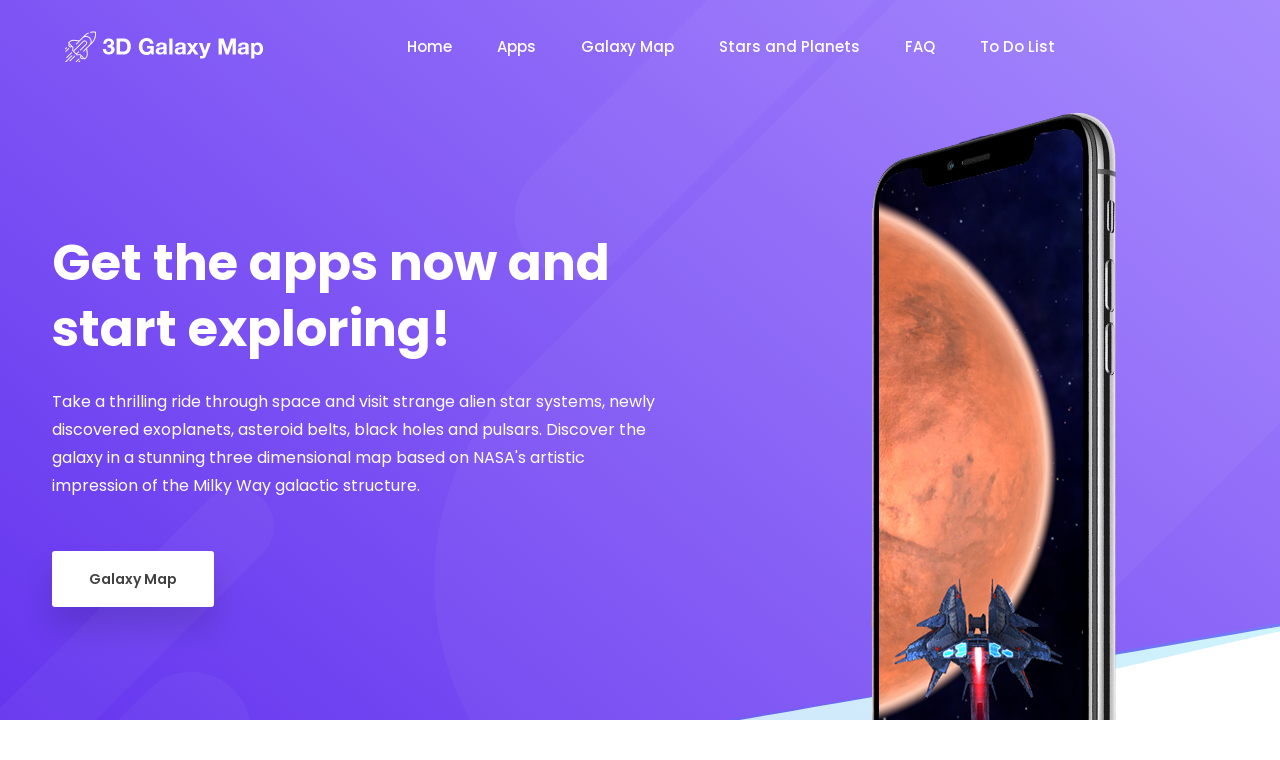

--- FILE ---
content_type: text/html; charset=UTF-8
request_url: http://galaxymap.net/
body_size: 5627
content:
<!doctype html>
<html lang="en">

<head>
    <!-- Required meta tags -->
    <meta charset="utf-8">
    <meta name="viewport" content="width=device-width, initial-scale=1, shrink-to-fit=no">
    <link rel="shortcut icon" href="img/favicon.png" type="image/x-icon">
    <title>3D Galaxy Map - Home</title>
    <!-- Bootstrap CSS -->
    <link rel="stylesheet" href="css/bootstrap.min.css">
    <link rel="stylesheet" href="vendors/bootstrap-selector/css/bootstrap-select.min.css">
    <!--icon font css-->
    <link rel="stylesheet" href="vendors/themify-icon/themify-icons.css">
    <link rel="stylesheet" href="vendors/flaticon/flaticon.css">
	<link rel="stylesheet" href="vendors/font-awesome/css/all.css">
    <link rel="stylesheet" href="vendors/animation/animate.css">
    <link rel="stylesheet" href="vendors/owl-carousel/assets/owl.carousel.min.css">
    <link rel="stylesheet" href="vendors/slick/slick.css">
    <link rel="stylesheet" href="vendors/slick/slick-theme.css">
    <link rel="stylesheet" href="vendors/magnify-pop/magnific-popup.css">
    <link rel="stylesheet" href="vendors/nice-select/nice-select.css">
    <link rel="stylesheet" href="vendors/scroll/jquery.mCustomScrollbar.min.css">
    <link rel="stylesheet" href="vendors/elagent/style.css">
    <link rel="stylesheet" href="css/style.css">
    <link rel="stylesheet" href="css/responsive.css">
</head>

<body data-spy="scroll" data-target="header" data-offset="80">
    <div id="preloader">
        <div id="ctn-preloader" class="ctn-preloader">
            <div class="animation-preloader">
                <div class="spinner"></div>
                <div class="txt-loading">
                    <span data-text-preloader="3" class="letters-loading">
                        3
                    </span>
                    <span data-text-preloader="D" class="letters-loading">
                        D
                    </span>
                    <span data-text-preloader="G" class="letters-loading">
                        G
                    </span>
                    <span data-text-preloader="A" class="letters-loading">
                        A
                    </span>
                    <span data-text-preloader="L" class="letters-loading">
                        L
                    </span>
                    <span data-text-preloader="A" class="letters-loading">
                        A
                    </span>
                    <span data-text-preloader="X" class="letters-loading">
                        X
                    </span>
                    <span data-text-preloader="Y" class="letters-loading">
                        Y
                    </span>
                    <span data-text-preloader="M" class="letters-loading">
                        M
                    </span>
                    <span data-text-preloader="A" class="letters-loading">
                        A
                    </span>
                    <span data-text-preloader="P" class="letters-loading">
                        P
                    </span>
                </div>
                <p class="text-center">Loading</p>
            </div>
            <div class="loader">
                <div class="row">
                    <div class="col-3 loader-section section-left">
                        <div class="bg"></div>
                    </div>
                    <div class="col-3 loader-section section-left">
                        <div class="bg"></div>
                    </div>
                    <div class="col-3 loader-section section-right">
                        <div class="bg"></div>
                    </div>
                    <div class="col-3 loader-section section-right">
                        <div class="bg"></div>
                    </div>
                </div>
            </div>
        </div>
    </div>
    <div class="body_wrapper">
        <header class="header_area">
            <nav class="navbar navbar-expand-lg menu_one menu_four" id="landing_page">
                <div class="container-fluid">
                    <a class="navbar-brand sticky_logo" href="#home"><img src="img/logo2.png" width="200" height="31" alt="logo"><img src="img/logo.png" width="200" height="31" alt=""></a>
                    <button class="navbar-toggler collapsed" type="button" data-bs-toggle="collapse" data-bs-target="#navbarSupportedContent" aria-controls="navbarSupportedContent" aria-expanded="false" aria-label="Toggle navigation">
                        <span class="menu_toggle">
                            <span class="hamburger">
                                <span></span>
                                <span></span>
                                <span></span>
                            </span>
                            <span class="hamburger-cross">
                                <span></span>
                                <span></span>
                            </span>
                        </span>
                    </button>

                    <div class="collapse navbar-collapse" id="navbarSupportedContent">
                        <ul class="nav navbar-nav me-auto ms-auto menu w_menu">
                            <li class="nav-item"><a class="nav-link" href="#home">Home</a></li>
                            <li class="nav-item"><a class="nav-link" href="#apps">Apps</a></li>
							<li class="nav-item"><a class="nav-link" href="#gm">Galaxy Map</a></li>
							<li class="nav-item"><a class="nav-link" href="#sp">Stars and Planets</a></li>
                            <li class="nav-item"><a class="nav-link" href="pages/faq.html">FAQ</a></li>
                            <li class="nav-item"><a class="nav-link" href="pages/todo.html">To Do List</a></li>
                        </ul>
                    </div>
                </div>
            </nav>
        </header>
        <!-- banner area  -->
        <section class="n_hero_banner_area" id="home">
            <svg id="hero_shape2_normal" xmlns="http://www.w3.org/2000/svg" xmlns:xlink="http://www.w3.org/1999/xlink">
                <defs>
                    <linearGradient id="PSgrad_0" x1="0%" x2="76.604%" y1="64.279%" y2="0%">
                        <stop offset="0%" stop-color="rgba(29,62,222, 0.20)" stop-opacity="1"></stop>
                        <stop offset="100%" stop-color="rgba(3,218,246, 0.20)" stop-opacity="1"></stop>
                    </linearGradient>
                </defs>
                <path fill-rule="evenodd" fill="rgb(255, 255, 255)"
                    d="M0.000,246.000 C0.000,246.000 326.728,190.237 710.653,123.017 C937.017,83.384 1398.662,3.976 1398.662,3.976 C1398.662,3.976 1524.189,5.641 1668.565,26.591 C1813.299,47.594 1920.000,84.745 1920.000,84.745 L1920.000,323.000 L0.000,323.000 L0.000,246.000 Z">
                </path>
                <path fill="url(#PSgrad_0)"
                    d="M0.000,323.249 C0.000,-57.945 0.000,623.445 0.000,242.251 C0.000,242.251 141.533,218.272 347.776,183.613 C479.132,161.538 636.827,133.656 800.746,105.827 C943.681,81.561 1097.680,52.804 1239.269,28.559 C1291.889,19.548 1358.059,5.849 1393.180,1.251 C1434.086,-4.103 1581.001,11.184 1661.097,24.221 C1818.678,49.869 1920.000,84.251 1920.000,84.251 L1920.000,190.407 C1813.062,96.085 1433.376,28.053 1285.064,28.053 L0.000,323.249 Z">
                </path>
            </svg>
            <div class="container">
                <div class="row">
                    <div class="col-lg-7 col-md-12">
                        <div class="n_banner_content">
                            <h2 class="wow fadeInUp" data-wow-delay="100ms">Get the apps now and start exploring!</h2>
                            <p class="wow fadeInUp" data-wow-delay="200ms">Take a thrilling ride through space and visit strange alien star systems, newly discovered exoplanets, asteroid belts, black holes and pulsars. Discover the galaxy in a stunning three dimensional map based on NASA's artistic impression of the Milky Way galactic structure.</p>
								<a class="n_banner_btn wow fadeInUp" data-wow-delay="200ms" href="https://linktr.ee/galaxymap2">Galaxy Map</a>
								<br><br>
								<a class="n_banner_btn wow fadeInUp" data-wow-delay="200ms" href="https://linktr.ee/galaxymap">Stars and Planets</a>
								<br><br>
								<a class="gadget_btn wow fadeInUp" data-wow-delay="600ms" href="https://raydekk.github.io/StarsAndPlanets">WebGL version</a>
                        </div>
                    </div>
                    <div class="col-lg-4 offset-lg-1 col-md-12">
                        <div class="mobile_img wow fadeInUp animated" data-wow-delay="0.1s"><img src="img/onepage/SP2.png" alt="f_img"></div>
                    </div>
                </div>
            </div>
            <div class="shape_banners">
                <img class="img1 wow fadeInRight" data-wow-delay="0.6s" src="img/onepage/3D.png" alt="f_img">
                <img class="img2 wow fadeInRight" data-wow-delay="0.5s" src="img/onepage/header-btm-shape.png" alt="f_img">
            </div>
        </section>
        <!-- banner area  -->
        <section class="onepage_about_area" id="apps">
            <ul class="memphis-parallax list-unstyled hidden-xs hidden-sm">
                <li data-parallax='{"x": -100, "y": 100}'><img class="br_shape" src="img/onepage/line/line_01.png" alt="f_img"></li>
                <li data-parallax='{"x": -200, "y": 200}'><img class="br_shape" src="img/onepage/line/line_02.png" alt="f_img"></li>
                <li data-parallax='{"x": -150, "y": 150}'><img class="br_shape" src="img/onepage/line/line_03.png" alt="f_img"></li>
                <li data-parallax='{"x": 50, "y": -50}'><img class="br_shape" src="img/onepage/line/line_04.png" alt="f_img"></li>
                <li data-parallax='{"x": -150, "y": 150}'><img src="img/onepage/line/line_05.png" alt="f_img"></li>
                <li data-parallax='{"x": -100, "y": 100}'><img src="img/onepage/line/line_06.png" alt="f_img"></li>
                <li data-parallax='{"x": 50, "y": -50}'><img src="img/onepage/line/shape.png" alt="f_img"></li>
                <li data-parallax='{"x": 250, "y": -250}'><img src="img/onepage/line/shape-1.png" alt="f_img"></li>
            </ul><img class="shape wow fadeInRight" src="img/onepage/shape_03.png" alt="f_img">
            <div class="container">
                <div class="row row_reverse align_items_center">
                    <div class="col-lg-7">
                        <div class="onepage_about_img text-end"><img src="img/onepage/apps.png" alt="f_img">
                        </div>
                    </div>
                    <div class="col-lg-5">
                        <div class="onepage_about_content">
                            <h2 class="h_color f_36 wow fadeInUp"> About the apps </h2>
                            <div class="wow fadeInUp" data-wow-delay="100ms">
                                <p><b>Galaxy Map</b> and <b>Stars and Planets</b> are two free apps in the Education category on both Apple App Store and Google Play. </p>
								<p>The first one focuses more on the galactic scale (galaxies, nebulae, clusters, supernova remnants) and the second one takes a more in-depth look at star systems and exoplanets</p>
								<p>You can explore the Solar System and land on terrestrial planets and moons in both of these apps.</p>
								<p>A paid app exists in both app stores (called <b>Galaxy Map - Stars and Planets</b>) that combines the two free apps into a single one and has no ads and all in app purchases (+future purchases) included. The paid app is stripped of analytics, ads and payments libraries.</p>
                            </div>
                            <a href="#gm" class="n_banner_btn wow fadeInUp" data-wow-delay="250ms"> Discover More </a>
                        </div>
                    </div>
                </div>
            </div>
        </section>
        <section class="design_tab_area sec_pad">
        <div class="container" id = "gm">
            <div class="sec_title text-center mb_70 wow fadeInUp" data-wow-delay="0.2s" style="visibility: visible; animation-delay: 0.2s; animation-name: fadeInUp;">
                <h2 class="f_p f_size_30 l_height50 f_600 t_color3">Galaxy Map features</h2>
            </div>
            <div class="row">
                <div class="col-lg-4">
                    <ul class="nav nav-tabs design_tab" role="tablist">
                        <li class="nav-item wow fadeInUp" data-wow-delay="0.2s">
                            <div class="nav-link active show" id="one-tab" data-bs-toggle="tab" data-bs-target="#one-tab-pane" role="tab" aria-controls="one-tab" aria-selected="true">
                                <h5>Flight mode</h5>
                                <p>Fly through nebulae and in the solar system with different ships</p>
                            </div>
                        </li>
                        <li class="nav-item wow fadeInUp" data-wow-delay="0.2s">
                            <div class="nav-link" id="two-tab" data-bs-toggle="tab" data-bs-target="#two-tab-pane" role="tab" aria-controls="two-tab" aria-selected="false">
                                <h5>Land on planets and moons</h5>
                                <p>Once you approach the surface of a terrestrial planet or moon, you can land and walk with a character</p>
                            </div>
                        </li>
                        <li class="nav-item wow fadeInUp" data-wow-delay="0.3s">
                            <div class="nav-link" id="three-tab" data-bs-toggle="tab" data-bs-target="#three-tab-pane" role="tab" aria-controls="three-tab" aria-selected="false">
                                <h5>Offline database</h5>
                                <p>356 galactic objects including galaxies, nebulae, supernova remnants and clusters</p>
                            </div>
                        </li>
                    </ul>
                </div>
                <div class="col-lg-8">
                    <div class="tab-content">
                        <div class="tab-pane fade active show" id="one-tab-pane" role="tabpanel" aria-labelledby="one-tab">
                            <div class="tab_img">
                                <img class="img-fluid" src="img/galaxymap/flightmode.png" alt="">
                            </div>
                        </div>
                        <div class="tab-pane fade" id="two-tab-pane" role="tabpanel" aria-labelledby="two-tab">
                            <div class="tab_img">
                                <img class="img-fluid" src="img/galaxymap/land.png" alt="">
                            </div>
                        </div>
                        <div class="tab-pane fade" id="three-tab-pane" role="tabpanel" aria-labelledby="three-tab">
                            <div class="tab_img">
                                <img class="img-fluid" src="img/galaxymap/collage.png" alt="">
                            </div>
                        </div>
                    </div>
                </div>
            </div>
        </div>
    </section>
        <section class="app-deatails-area">
            <div class="container">
                <div class="title-four text-center no_bottom_line">
                    <h2 class="wow fadeInUp"> Find the App on </h2>
                    <div class="wow fadeInUp" data-wow-delay="100ms">
                        <p>Apple App Store and Google Play Store</p>
                    </div>
                </div>
                <div class="app_info">
                    <div class="row m0">
                        <div class="col-md-6 col-sm-12 p0">
                            <div class="app-details wow fadeInUp">
                                <a href="https://apps.apple.com/us/app/galaxy-map/id1170905456"><div class="app-icon"><img src="img/onepage/x-icon.png" alt=""></div></a>
                                <div class="app-title">
                                    <h5> App Store </h5>
                                    <div class="user-info">
                                        <div class="star-rating">
                                            <i class="icon_star"></i>
                                            <i class="icon_star"></i>
                                            <i class="icon_star"></i>
                                            <i class="icon_star"></i>
                                            <i class="icon_star-half_alt"></i>
                                        </div>
                                        <span> 1,012 Ratings</span>
                                    </div>
                                </div>
                                <div class="table-responsive customer_table">
                                    <table class="table">
                                        <tbody>
                                            <tr>
                                                <td>Category:</td>
                                                <td>Education</td>
                                            </tr>
                                            <tr>
                                                <td>Updated:</td>
                                                <td>Feb 21, 2025</td>
                                            </tr>
                                            <tr>
                                                <td>Version:</td>
                                                <td>3.5.7</td>
                                            </tr>
                                            <tr>
                                                <td>Developer: </td>
                                                <td>Andrei Nistorescu</td>
                                            </tr>
                                        </tbody>
                                    </table>
                                </div>
                            </div>
                        </div>
                        <div class="col-md-6 col-sm-12 p0">
                            <div class="app-details wow fadeInUp">
                                <a href="https://play.google.com/store/apps/details?id=com.galaxy.galaxymap"><div class="app-icon"><img src="img/onepage/play-icon.png" alt=""></div></a>
                                <div class="app-title">
                                    <h5> Google Play </h5>
                                    <div class="user-info">
                                        <div class="star-rating">
                                            <i class="icon_star"></i>
                                            <i class="icon_star"></i>
                                            <i class="icon_star"></i>
                                            <i class="icon_star"></i>
                                            <i class="icon_star-half_alt"></i>
                                        </div>
                                        <span> 7,071 Ratings </span>
                                    </div>
                                </div>
                                <div class="table-responsive customer_table">
                                    <table class="table">
                                        <tbody>
                                            <tr>
                                                <td>Category:</td>
                                                <td>Education</td>
                                            </tr>
                                            <tr>
                                                <td>Updated:</td>
                                                <td>Feb 21, 2025</td>
                                            </tr>
                                            <tr>
                                                <td>Version:</td>
                                                <td>3.5.6</td>
                                            </tr>
                                            <tr>
                                                <td>Developer: </td>
                                                <td>3dgalaxymap</td>
                                            </tr>
                                        </tbody>
                                    </table>
                                </div>
                            </div>
                        </div>
                    </div>
                </div>
            </div>
        </section>
        <section class="design_tab_area sec_pad">
        <div class="container" id="sp">
            <div class="sec_title text-center mb_70 wow fadeInUp" data-wow-delay="0.1s" style="visibility: visible; animation-delay: 0.3s; animation-name: fadeInUp;">
                <h2 class="f_p f_size_30 l_height50 f_600 t_color3">Stars and Planets features</h2>
            </div>
            <div class="row">
                <div class="col-lg-4">
                    <ul class="nav nav-tabs design_tab" role="tablist">
                        <li class="nav-item wow fadeInUp" data-wow-delay="0.2s">
                            <div class="nav-link active show" id="one-tab1" data-bs-toggle="tab" data-bs-target="#one-tab-pane1" role="tab" aria-controls="one-tab1" aria-selected="true">
                                <h5>Flight mode</h5>
                                <p>Fly inside gas giants and through the atmosphere of exoplanets with different ships</p>
                            </div>
                        </li>
                        <li class="nav-item wow fadeInUp" data-wow-delay="0.3s">
                            <div class="nav-link" id="two-tab1" data-bs-toggle="tab" data-bs-target="#two-tab-pane1" role="tab" aria-controls="two-tab1" aria-selected="false">
                                <h5>Land on exoplanets</h5>
                                <p>Once you approach the surface of a planet or moon, you can land and walk with a character</p>
                            </div>
                        </li>
                        <li class="nav-item wow fadeInUp" data-wow-delay="0.3s">
                            <div class="nav-link" id="three-tab1" data-bs-toggle="tab" data-bs-target="#three-tab-pane1" role="tab" aria-controls="three-tab1" aria-selected="false">
                                <h5>Large database</h5>
                                <p>Almost 4.5 million stars, over 4500 exoplanets, 200 disks, 39 black holes and around 2500 pulsars</p>
                            </div>
                        </li>
                    </ul>
                </div>
                <div class="col-lg-8">
                    <div class="tab-content">
                        <div class="tab-pane fade active show" id="one-tab-pane1" role="tabpanel" aria-labelledby="one-tab1">
                            <div class="tab_img">
                                <img class="img-fluid" src="img/starmap/flightmode.png" alt="">
                            </div>
                        </div>
                        <div class="tab-pane fade" id="two-tab-pane1" role="tabpanel" aria-labelledby="two-tab1">
                            <div class="tab_img">
                                <img class="img-fluid" src="img/starmap/land.png" alt="">
                            </div>
                        </div>
                        <div class="tab-pane fade" id="three-tab-pane1" role="tabpanel" aria-labelledby="three-tab1">
                            <div class="tab_img">
                                <img class="img-fluid" src="img/starmap/systems.png" alt="">
                            </div>
                        </div>
                    </div>
                </div>
            </div>
        </div>
    </section>	
    <section class="fun_fact_area fun_fact_area_two Fun_fa_fse">
        <div class="container">
            <div class="row flex-row-reverse">
                <div class="col-lg-7 col-md-6">
                    <div class="fact_author_img_two text-end">
                        <img class="wow fadeInUp" data-wow-delay="0.1s" src="img/starmap/eduappstore.png" alt="" style="visibility: visible; animation-delay: 0.3s; animation-name: fadeInUp;">
                    </div>
                </div>
                <div class="col-lg-5 col-md-6">
                    <div class="fun_fact_content">
                        <h1 class="t_color3 f_p f_700 mb_20">Certified</h1>
                        <p class="f_400 f_size_15 l_height28 mb_40">Stars and Planets is a beautifully crafted app with awe inspiring visuals within an exciting virtual universe. The sheer volume of information can excite even the most confident scientist and challenge them to expand their current understanding and curate their passion for all things ‘Space’. </p>
                        <div class="d-flex">
                            <div class="fact_item">
                                <h1 class="t_color3"><span>4</span>M+</h1>
                                <p class="mb-0">Downloads </p>
                            </div>
                            <div class="fact_item pl_100">
                                <h1 class="t_color3"><span>4.6</span><span class="fa fa-star"></span></h1>
                                <p class="mb-0">average rating</p>
                            </div>
                        </div>
                    </div>
                </div>
            </div>
        </div>
    </section>	
        <section class="app-deatails-area">
            <div class="container">
                <div class="title-four text-center no_bottom_line">
                    <h2 class="wow fadeInUp"> Find the App on </h2>
                    <div class="wow fadeInUp" data-wow-delay="100ms">
                        <p>Apple App Store and Google Play Store</p>
                    </div>
                </div>
                <div class="app_info">
                    <div class="row m0">
                        <div class="col-md-6 col-sm-12 p0">
                            <div class="app-details wow fadeInUp">
                                <a href="https://apps.apple.com/us/app/stars-and-planets/id1170904676"><div class="app-icon"><img src="img/onepage/x-icon.png" alt=""></div></a>
                                <div class="app-title">
                                    <h5> App Store </h5>
                                    <div class="user-info">
                                        <div class="star-rating">
                                            <i class="icon_star"></i>
                                            <i class="icon_star"></i>
                                            <i class="icon_star"></i>
                                            <i class="icon_star"></i>
                                            <i class="icon_star-half_alt"></i>
                                        </div>
                                        <span> 2,667 Ratings</span>
                                    </div>
                                </div>
                                <div class="table-responsive customer_table">
                                    <table class="table">
                                        <tbody>
                                            <tr>
                                                <td>Category:</td>
                                                <td>Education</td>
                                            </tr>
                                            <tr>
                                                <td>Updated:</td>
                                                <td>Mar 24, 2025</td>
                                            </tr>
                                            <tr>
                                                <td>Version:</td>
                                                <td>3.7.8</td>
                                            </tr>
                                            <tr>
                                                <td>Developer: </td>
                                                <td>Andrei Nistorescu</td>
                                            </tr>
                                        </tbody>
                                    </table>
                                </div>
                            </div>
                        </div>
                        <div class="col-md-6 col-sm-12 p0">
                            <div class="app-details wow fadeInUp">
                                <a href="https://play.google.com/store/apps/details?id=com.galaxy.starmap"><div class="app-icon"><img src="img/onepage/play-icon.png" alt=""></div></a>
                                <div class="app-title">
                                    <h5> Google Play </h5>
                                    <div class="user-info">
                                        <div class="star-rating">
                                            <i class="icon_star"></i>
                                            <i class="icon_star"></i>
                                            <i class="icon_star"></i>
                                            <i class="icon_star"></i>
                                            <i class="icon_star-half_alt"></i>
                                        </div>
                                        <span> 38,212 Ratings </span>
                                    </div>
                                </div>
                                <div class="table-responsive customer_table">
                                    <table class="table">
                                        <tbody>
                                            <tr>
                                                <td>Category:</td>
                                                <td>Education</td>
                                            </tr>
                                            <tr>
                                                <td>Updated:</td>
                                                <td>Mar 20, 2025</td>
                                            </tr>
                                            <tr>
                                                <td>Version:</td>
                                                <td>3.7.8</td>
                                            </tr>
                                            <tr>
                                                <td>Developer: </td>
                                                <td>3dgalaxymap</td>
                                            </tr>
                                        </tbody>
                                    </table>
                                </div>
                            </div>
                        </div>
                    </div>
                </div>
            </div>
        </section>		
        <footer class="footer_area f_bg">
            <div class="footer_top">
                <div class="container">
                    <div class="row">
                        <div class="col-lg-3 col-md-6">
                            <div class="f_widget company_widget wow fadeInLeft" data-wow-delay="0.1s">
                                <a href="index.html" class="f-logo"><img src="img/logo.png" width="200" height="31" alt=""></a>
                                <p class="f_400 f_p f_size_15 mb-0 l_height28 mt_30">Making astronomy apps since 2010</p>
                            </div>
                        </div>
                        <div class="col-lg-3 col-md-6">
                            <div class="f_widget about-widget pl_70 wow fadeInLeft" data-wow-delay="0.2s">
                                <h3 class="f-title f_600 t_color f_size_18 mb_40">About</h3>
                                <ul class="list-unstyled f_list">
                                    <li><a href="pages/me.html">About me</a></li>
									<li><a href="pages/history.html">History</a></li>
									<li><a href="https://linktr.ee/galaxymapmerch">Merchandise</a></li>
                                </ul>
                            </div>
                        </div>
						<div class="col-lg-3 col-md-6">
                            <div class="f_widget about-widget pl_70 wow fadeInLeft" data-wow-delay="0.2s">
                                <h3 class="f-title f_600 t_color f_size_18 mb_40">Privacy Policies</h3>
                                <ul class="list-unstyled f_list">
                                    <li><a href="pages/policyfree.html">Free Apps</a></li>
                                    <li><a href="pages/policypaid.html">Paid Apps</a></li>
                                </ul>
                            </div>
                        </div>						
                    </div>
                </div>
            </div>
            <div class="footer_bottom">
                <div class="container">
                    <div class="row align-items-center">
                        <div class="col-lg-4 col-md-5 col-sm-6">
                            <p class="mb-0 f_400">© 2025</p>
                        </div>
                        <div class="col-lg-4 col-md-3 col-sm-6">
                            <div class="f_social_icon_two text-center">
								<a href="https://discord.gg/dyeu3BR"><i class="fab fa-discord"></i></a>
                                <a href="https://facebook.com/3dgalaxymap"><i class="fab fa-facebook-f"></i></a>
								<a href="https://www.instagram.com/3dgalaxymap/"><i class="fab fa-instagram"></i></a>
								<a href="https://www.youtube.com/@raydekk/videos"><i class="fab fa-youtube"></i></a>
								<a href="https://twitter.com/3DGalaxyMap"><i class="ti-twitter-alt"></i></a>
								<a href="https://www.tiktok.com/@3dgalaxymap"><i class="fab fa-tiktok"></i></a>
								<a href="https://www.patreon.com/3dgalaxymap"><i class="fab fa-patreon"></i></a>
                            </div>
                        </div>
                    </div>
                </div>
            </div>
        </footer>
    </div>
    <!-- Optional JavaScript -->
    <!-- jQuery first, then Popper.js, then Bootstrap JS -->
    <script src="js/jquery-3.6.0.min.js"></script>
    <script src="js/popper.min.js"></script>
    <script src="js/bootstrap.min.js"></script>
    <script src="vendors/wow/wow.min.js"></script>
    <script src="vendors/sckroller/jquery.parallax-scroll.js"></script>
    <script src="js/parallax.js"></script>
    <script src="js/typed.min.js"></script>
    <script src="vendors/owl-carousel/owl.carousel.min.js"></script>
    <script src="vendors/slick/slick.min.js"></script>
    <script src="vendors/imagesloaded/imagesloaded.pkgd.min.js"></script>
    <script src="vendors/isotope/isotope-min.js"></script>
    <script src="vendors/magnify-pop/jquery.magnific-popup.min.js"></script>
    <script src="vendors/bootstrap-selector/js/bootstrap-select.min.js"></script>
    <script src="vendors/nice-select/jquery.nice-select.min.js"></script>
    <script src="vendors/scroll/jquery.mCustomScrollbar.concat.min.js"></script>
    <script src="js/plugins.js"></script>
    <script src="js/jquery.easing.1.3.js"></script>
    <script src="js/main.js"></script>
</body>

</html>

--- FILE ---
content_type: text/css; charset=UTF-8
request_url: http://galaxymap.net/css/responsive.css
body_size: 161629
content:
@media (min-width:2000px){
    .call_action_area .action_one{
        left: 40px;
    }
    .erp_banner_area_two .animation_img{
        margin-top: -320px;
    }
}
@media(max-width:1650px){
    .about_content{
        padding: 100px 30px;
    }
    .saas_banner_area_two .shap_img{
        bottom: 150px;
    }
    .section_container{
        height: 795px;
    }
    .section_container .intro_content p {
        margin-bottom: 40px;
    }
    .saas_features_item{
        padding: 0px;
    }
    .stratup_app_screen img{
        max-width: 100%;
    }
    .stratup_app_screen .phone{
        max-width: 80%;
        bottom: -290px;
        left: -80px;
    }
    .saasland_col_screen .saasland_bg {
        -webkit-clip-path: polygon(0px 100%, 0px 0px, 95% 0px, 0% 100%);
        clip-path: polygon(0px 100%, 0px 0px, 34% 0px, 0% 100%);
    }
    .saasland_container .saasland_col_content .saasland_content h1 {
        font-size: 40px;
        margin-bottom: 55px;
    }
    
    .chat_img .p_one{
        right: -130px;
        bottom: 330px;
    }
/*    new css*/
    .portfolio_area_two .slick-slide .item img,.portfolio_area_three .item img{
        max-width: 100%;
    }
    .portfolio_area_two .slick-slide,.portfolio_area_three .slick-slide{
        padding: 30px 40px 55px;
    }
    .blog_slider .item img{
        max-width: 100%;
    }
    .blog_slider.slick-initialized .slick-slide{
        padding-right: 0;
    }
    .blog_slider{
        margin-right: -100px;
        right: 0;
    }
    .blog_slider .item .img_two{
        width: 500px;
        right: 30px;
    }
    .blog_slider .item .round{
        right: 22px;
    }
}
@media (max-width: 1550px){
    .s_features_item .s_features_img img{
        max-width: 100%;
    }
    .service_promo_area .shape.shape_two{
        left: -40%;
    }
    .s_features_item .ml_50{
        margin-left: 0;
    }
    .s_features_item .s_features_content{
        padding-right: 0px;
        padding-left: 45px;
    }
    .saas_home_img img,.software_img img{
        max-width: 100%;
    }
    .container.custom_container{
        max-width: 1170px;
    }
    .service_item{
        padding: 47px 15px 0px;
    }
    .call_action_area .action_one {
        left: -720px;
    }
    .company_widget img,.protype_img{
        max-width: 100%;
    }
    .p_feature_item .p_feture_img_one {
         margin-right: -20px; 
    }
    .p_feature_item .p_feture_img_two {
         margin-left: -20px; 
    }
    .action_img {
        margin-right: 0;
    }
    .service_carousel {
        padding-left: 70px;
    }
    .agency_featured_img img{
        max-width: 100%;
    }
    .about_content_left {
        padding: 0px 0px 0px 50px;
    }
    .about_content {
        padding: 60px 30px 100px;
    }
    .about_img .about_img_slider .about_item .about_text{
        padding: 0px 20px;
    }
    .agency_banner_area .banner_shap{
        width: 80%;
        top: -100px;
    }
    .p_service_item.agency_service_item{
        padding-right: 0px;
        padding-left: 0;
    }
    .saas_featured_info .f_img_two{
        margin-right: 0px;
    }
    .saas_featured_info .f_img_one{
        margin-left: 0px;
    }
    .footer_top_six .social-widget .f_social_icon a + a{
        margin-left: 0px;
    }
    .app_img .mobile{
        margin-left: -100px;
    }
    .menu > .nav-item:nth-last-child(-n+2).submenu .dropdown-menu{
        left: auto;
        right: 0;
    }
    .split_slider_content{
        padding: 40px 0px 48px 45px;
    }
    .app_featured_content {
        padding: 50px 0px 30px 0px;
    }
    .split_title {
        font-size: 34px;
        line-height: 42px;
    }
    .split_banner .app_img .phone_img{
        max-width: 67%;
    }
    .app_img .dot_one {
        right: 160px;
    }
    .app_img .text_bg.two {
        right: -4%;
    }
    .app_img .text_bg.one {
        left: -63%;
    }
    .app_img .text_bg.three {
        right: -28%;
    }
    .app_img .dot_three {
        top: 57%;
        left: 60px;
    }
    .app_img .dot_two {
        right: 156px;
        top: 51%;
    }
    .section_4 .split_banner .app_img{
        margin-left: 0;
    }
    .split_content .contact_form_box .text_box {
        margin-bottom: 7px;
    }
    .new_startup_img img{
        max-width: 100%;
    }
    .clients_feedback_item .feedback_body {
        padding-left: 15px;
        padding-right: 7px;
    }
    .chat_clients_feedback.feedback_two .clients_feedback_item .feedback_body{
        margin-right: -70px;
        padding-left: 25px;
    }
    .menu_one .tracking_btn .er_btn{
        padding: 8px 20px;
    }
/*    responsive css */
    .features_item img{
        max-width: 100%;
    }
    .features_item .content p br{
        display: none;
    }
    .image_mockup .one_img:nth-child(6) {
        bottom: -315px;
        right: 2px;
    }
    .image_mockup .one_img:nth-child(5) {
        bottom: 82px;
        right: -285px;
    }
    .image_mockup .one_img:nth-child(1) {
        right: -52px;
        top: -53px;
    }
    .image_mockup .one_img:nth-child(2) {
        right: 146px;
        top: 185px;
    }
    .image_mockup .one_img:nth-child(3) {
        bottom: -30px;
        right: 491px;
    }
    .image_mockup .one_img:nth-child(4) {
        bottom: -584px;
        right: 516px;
    }
    .image_mockup .one_img img{
        max-width: 97%;
    }
    .responsive_area .responsive_device img{
        max-width: 40%;
    }
    .responsive_area .responsive_device img:nth-child(3){
        width: 370px;
        max-width: 100%;
    }
    .portfolio_area .portfolio_slider .slick-slide {
        padding: 30px 45px;
    }
}

@media (max-width:1450px){
    .app_banner_area{
        background-size: cover;
        padding-bottom: 100px;
        padding-top: 150px;
    }
    .app_img .mobile {
        margin-top: 140px;
        max-width: 100%;
        position: relative;
        top: -110px;
        z-index: -1;
        margin-left: 0px;
    }
    .app_banner_contentmt p br{
        display: none;
    }
    .app_feature_info .col-lg-5{
        text-align: center;
    }
    .app_feature_info + .app_feature_info .app_featured_content{
        padding: 50px 0px 90px 126px;
    }
    .app_screenshot_area .app_screenshot_slider .item {
        padding: 10px 10px 20px;
    }
    .agency_banner_img{
        max-width: 100%;
        margin-left: 0px;
    }
    .developer_product_area .service_tab_img{
        max-width: 100%;
    }
    .s_service_item{
        padding: 50px 20px 40px;
    }
    .payment_features_area .payment_featured_img{
        margin-left: -130px;
    }
    .payment_testimonial_area .testimonial_img {
        margin-bottom: -38px;
    }
    .payment_clients_area .clients_bg_shape_right{
        right: -77.7%;
    }
    .payment_clients_area .payment_clients_inner .clients_item.three{
        left: 150px;
    }
    .payment_clients_area .payment_clients_inner .clients_item.four{
        left: 400px;
    }
    .payment_clients_area .payment_clients_inner .clients_item.six{
        left: 295px;
    }
    .payment_clients_area .payment_clients_inner .clients_item.five{
        left: 520px;
    }
    .payment_clients_area .payment_clients_inner .clients_item.seven{
        left: 400px;
    }
    .perfect_solution_area .perfect_solution_left .per_solution_content {
        max-width: 580px;
        padding-right: 60px;
    }
    .perfect_solution_area .perfect_solution_left .per_solution_content.per_solution_content_two{
        padding: 0px 0px 0px 60px;
    }
    .spliet_slider_img img{
        max-width: 67%;
    }
    .split_slider_content h2{
        font-size: 45px;
        line-height: 58px;
    }
    .split_content .contact_form_box {
        padding-top: 8px;
    }
    .text_box textarea {
        height: 140px;
    }
    .ms-left .ms-section.section_2 .split_banner .app_img {
        margin-top: 50px;
    }
    .feedback_area_two .sec_title{
        padding-left: 15px;
    }
    .feedback_slider_two .owl-nav{
        right: 15px;
    }
    .erp_banner_area_two .animation_img {
        margin-top: -279px;
    }
    .section_one_img{
        margin-left: 0;
        text-align: center;
    }
    .section_one_img img{
        max-width: 80%;
    }
    .section_one_img .round{
        width: 450px;
        height: 450px;
        left: 50%;
        top: 50%;
        margin-left: -225px;
        margin-top: -225px;
    }
    .section-3 .section_one_img .round{
        left: 50%;
        top: 0;
        width: 400px;
        height: 400px;
        margin-left: -225px;
        transform: inherit;
        margin-top: 50px;
    }
    .section-2 .pp_mackbook_img img{
        max-width: 70%;
    }
    .section-2 .pp_mackbook_img .one {
        top: -70px;
    }
    .section-2 .pp_mackbook_img .four {
        top: 197px;
        left: -247px;
    }
    .pp_mackbook_img .two {
        top: 254px;
        left: 31px;
    }
    .pp_mackbook_img .three {
        top: 14px;
        right: -104px;
    }
    .scroll-wrap{
        padding-top: 120px;
        padding-bottom: 120px;
    }
    .section-3 .flex-row-reverse{
        align-items: center;
    }
    .section_one-content h2 {
        font-size: 40px;
        line-height: 52px;
    }
    .section_one-content h2 br{
        display: none;
    }
    .support_tab_content .tab-pane .tab_img{
        max-width: 100%;
        margin-right: 0;
        padding-left: 0;
    }
    .pp_sec_title h2{
        line-height: 50px;
    }
    .pp_features_item .icon{
        margin-bottom: 25px;
    }
    .pp_features_item{
        margin-top: 40px;
    }
    .pp_testimonial_info .pp_testimonial_slider .item .media .media-body h4{
        font-size: 16px;
        line-height: 25px;
    }
    .pp_features_info .row {
        margin-top: -30px;
    }
    .pp_sec_title{
         margin-bottom: 30px;   
    }
    .chat_banner_content h2 {
        font-size: 46px;
        line-height: 65px;
    }
    .chat_features_img_three .chat_two{
        max-width: 100%;
    }
    .chat_banner_area .offset-lg-2{
        margin-left: 100px;
    }
    .clients_feedback_item .feedback_body p{
        font-size: 16px;
        line-height: 27px;
    }
    .chat_clients_feedback.feedback_two .clients_feedback_item .feedback_body {
        margin-right: -138px;
        padding-left: 25px;
    }
/*    new css*/
    .demo_features_area .col-lg-3,.demo_features_area .col-lg-4{
        flex: 0 0 33.33%;
        max-width: 33.33%;
    }
    .demo_features_area .offset-lg-1{
        margin-left: 0;
    }
    .filtering_demos .nav-tabs .nav-item + .nav-item {
        margin-left: 40px;
    }
    .elemator_img img{
        max-width: 85%;
    }
    .utility_area .u_content{
        max-width: 100%;
        padding-right: 20px;
        padding-left: 70px;
    }
    .responsive_area .responsive_device img{
        max-width: 25%;
    }
    .responsive_area .responsive_device img:nth-child(3){
        width: 280px;
        max-width: 100%;
    }
    .responsive_area .row{
        align-items: flex-end;
    }
    .responsive_area .col-lg-8{
        flex: 0 0 60%;
        max-width: 60%;
    }
    .responsive_area .col-lg-4{
        flex: 0 0 40%;
        max-width: 40%;
    }
    .portfolio_area .p_slider_inner .arrow i.nexts{
        right: 10px;
    }
    .portfolio_area .p_slider_inner .arrow i.prevs{
        left: 10px;
    }
    .c_features_area_two .c_features_item {
        padding: 0px;
    }
    .testimonial_slider .slick-slide{
        padding-left: 35px;
        padding-right: 35px;
    }
    .banner_text .price h3 {
        font-size: 190px;
        line-height: 160px;
    }
    .banner_text .price:before{
        right: -148%;
        z-index: -1;
    }
    .banner_text .price .offer_text{
        font-size: 30px;
    }
    .banner_text .price .offer{
        padding-top: 0;
        padding-bottom: 0;
    }
    .banner_text h6{
        margin-bottom: 5px;
    }
    .body_wrapper.promotion .banner_text{
        margin-top: -60px;
    }
    .onepage_about_area .onepage_about_img img,.faq_solution_area .faq_image_mockup img,.gadget_slider_area .gadget_slider_img img{
        max-width: 100%;
    }
    .gadget_slider_area .gadget_slider_img .round{
        width: 630px;
        height: 630px;
        left: -30px;
        top: auto;
        bottom: 20px;
    }
    .home_one_banner .banner_image img{
        max-width: 100%;
    }
    .home_one_banner .shape_02 {
        top: 20%;
    }
    .main_product_slider .carousel-control-prev{
        left: 0;
    }
    .main_product_slider .carousel-control-next{
        right: 0;
    }
    .main_product_slider .carousel-control-next, .main_product_slider .carousel-control-prev{
        background: transparent;
    }
    .seo_features_img img{
        margin-right: 0;
        max-width: 100%;
    }
}

@media (max-height:767px){
    .gadget_slider_area .gadget_slider_img.shop_slider_img{
        text-align: center;
    }
    .shop_slider_img img{
        height: calc(100vh - 100px);
    }
}

@media (max-width:1350px){
    .payment_banner_content {
        max-width: 556px;
    }
    .animation_img_two{
        bottom: 120px;
    }
    .digital_video_slider {
        width: 55%;
    }
    .erp_banner_area_two .animation_img img{
        max-width: 100%;
    }
    .erp_features_img_two img{
        max-width: 100%;
    }
    .flex-row-reverse .erp_content_two {
        padding-right: 20px;
    }
    .erp_content_two{
        padding-left: 30px;
    }
    .erp_testimonial_info .owl-nav button.owl-prev{
        left: 0;
    }
    .erp_testimonial_info .owl-nav button.owl-next{
        right: 0;
    }
    .erp_testimonial_info .owl-nav button.owl-prev,.erp_testimonial_info .owl-nav button.owl-next{
        opacity: 0;
    }
    .erp_testimonial_info:hover .owl-nav button.owl-prev,.erp_testimonial_info:hover .owl-nav button.owl-next{
        opacity: 1;
    }
    .analytices_list_area .macbook_a {
        right: -333px;
    }
    .chat_banner_area .offset-lg-2{
        margin-left: 80px;
    }
/*    responsive css*/
    .demo_feature_area .row{
        padding-left: 0;
    }
    .demo_feature_area .f_img img{
        max-width: 100%;
    }
    .demo_feature_area .f_content h2 br{
        display: none;
    }
    .blog_slider .item .img_two{
        width: 400px;
    }
    .blog_slider{
        margin-right: 0;
    }
    .blog_slider .item{
        padding-right: 150px;
    }
    .blog_slider .item .img_two {
        width: 450px;
        right: 65px;
    }
    .blog_slider .item .round{
        top: 19px;
    }
    .blog_area .u_content h2{
        font-size: 32px;
    }
    .blog_slider .item .img_two {
        width: 358px;
    }
    .blog_slider .item .round {
        right: 54px;
    }
    .banner_text h2 {
        font-size: 32px;
        line-height: 40px;
        margin-bottom: 10px;
    }
    .banner_text p {
        font-size: 17px;
    }
    .c_features_area_two .section_title h2 span{
        display: block;
    }
    .c_features_area_two .section_title h2 br{
        display: none;
    }
    .test_inner .arrow .tprevs {
        left: 376px;
    }
    .test_inner .arrow .tnexts {
        right: 376px;
    }
    .section_title .number {
        font-size: 100px;
        line-height: 82px;
        margin-bottom: 25px;
    }
    .gadget_slider_area .gadget_slider_img img{
        max-width: 100%;
    }
    .gadget_slider_area .gadget_slider_img{
        margin-left: -50px;
    }
}
@media (max-width:1280px){
    .n_hero_banner_area {
        min-height: auto;
        padding-top: 170px !important;
    }
    .n_hero_banner_area .mobile_img img {
        max-width: 100%;
        top: -58px;
    }
}

@media (max-width:1199px){
    .s_service_item{
        padding: 50px 22px 40px;
    }
    .saas_home_area{
        height: 920px;
    }
    .s_pricing-item{
        padding: 55px 25px;
    }
    .software_promo_area .round_shape{
        border: 0px;
    }
    .feature_info .f_content h2{
        padding-right: 0px;
    }
    .mobile_img .mobile{
        left: -180px;
    }
    .container.custom_container {
        max-width: 960px;
    }
    .service_item .icon{
        right: 5px;
    }
    .slider_area .slider_content p br{
        display: none;
    }
    .footer_top_two .f_width_24{
        width: 35%;
    }
    .f_width_12{
        width: 15%;   
    }
    .f_width_20{
        width: 25%;
    }
    .f_width_24,.f_width_12,.f_width_20{
        margin-bottom: 35px;
    }
    .footer_top_two .pl-30,.footer_top_two .pl_40,.tab-content .tab_img{
        padding-left: 0;
    }
    .service_carousel .owl-stage{
        left: 0;
    }
    .prototype_content h2{
        padding-right: 0px;
    }
    .action_area_two {
        padding-bottom: 40px;
        padding-top: 20px;
    }
    .agency_featured_item .agency_featured_content{
        padding-right: 0px;
        padding-left: 20px;
    }
    .features_info .dot_img,.dot{
        display: none;
    }
    .agency_featured_item {
        margin-top: 80px;
    }
    .features_info{
        padding-bottom: 0px;
    }
    .about_content_left,.about_img{
        max-width: 100%;
        flex: 1;
        padding-left: 0;
    }
    .agency_about_area{
        display: block !important;
        padding: 0px 15px;
    }
    .about_content{
        bottom: 0px;
        margin-bottom: 0px;
        padding: 90px 30px 100px;
    }
    .agency_content h2 {
        font-size: 36px;
        line-height: 53px;
    }
    .agency_banner_area .banner_shap{
        width: 100%;
        top: -200px;
    }
    .agency_about_area .owl-dots {
        left: 30px;
        top: -63px;
        margin-top: 0px;
        bottom: auto;
    }
    .software_banner_content h2{
        font-size: 40px;
    }
    .software_service_tab_content .software_service_item{
        padding-right: 0px;
    }
    .developer_product_content .develor_tab{
        padding-left: 0px;
        padding-right: 0px;
    }
    .saas_shap,.tracking_pr_item .tracking_bg img{
        max-width: 100%;
    }
    .saas_featured_content.pr_70,.developer_product_content{
        padding-right: 0px;
    }
    .saas_featured_info .saas_featured_item{
        padding: 50px 10px 50px 20px;
    }
    .saas_featured_content h2 br{
        display: none;
    }
    .saas_featured_info .pl_100{
        padding-left: 15px;
    }
    .saas_featured_info .pr_70{
        padding-right: 15px;
    }
    .footer_top_six .social-widget {
        margin-left: -42px;
    }
    .app_banner_area .app_img .app_screen{
        max-width: 20%;
    }
    .app_banner_area .app_img .app_screen.one {
        top: 108px;
        left: 6px;
    }
    .app_banner_area .app_img .app_screen.two{
        top: 70px;
        left: 89px;
    }
    .app_banner_area .app_img .app_screen.three {
        top: 30px;
        left: 171px;
    }
    .app_featured_content {
        padding: 0px;
    }
    .app_item.item_two{
        left: -10px;
        top: 70px;
    }
    .app_fetured_item{
        margin-left: 0px;
    }
    .app_item.item_three{
        bottom: 35px;
    }
    .app_feature_info .app_img .dot{
        display: block;
    }
    .app_img .text_bg.one {
        left: -26%;
    }
    .app_img .dot_three {
        left: 164px;
    }
    .agency_banner_area_two .agency_content_two h2{
        font-size: 32px;
        line-height: 45px;
    }
    .agency_banner_area_two{
        padding-top: 150px;
    }
    .features_info.feature_info_two{
        padding-bottom: 0;
    }
    .blog_content{
        padding: 25px 15px 42px 20px;
    }
    .blog-sidebar {
        padding-left: 0px;
    }
    .blog-sidebar .widget.widget_recent_post .post_item .media-body{
        padding-left: 12px;
    }
    .menu > .nav-item + .nav-item {
        margin-left: 20px;
    }
    .blog_post_item .blog_content {
        padding: 22px 12px 35px;
    }
    .blog_single .blog_content{
        padding-bottom: 0px;
    }
    .faq_area .pr_50{
        padding-right: 15px;
    }
    .portfolio_details_info.pl_100{
        padding-left: 0;
        padding-right: 0;
    }
    .p_details_three .portfolio_pagination {
        margin-top: 155px;
    }
    .process_area .features_info{
        padding-bottom: 0px;
    }
    .service_details_area .service_details_img img{
        max-width: 100%;
    }
    .cart_box{
        width: 100%;
    }
    .sign_info .login_info{
        padding-left: 0px;
    }
    .sign_info .social_tag li a{
        margin-left: 0;
    }
    .login-form .extra{
        font-size: 13px;
    }
    .feature_info .feature_img.f_img_two .four{
        left: 0;
    }
    .payment_features_area .payment_featured_img,.payment_features_area .payment_featured_img.img_two{
        margin-left: 0px;
        margin-right: 0px;
    }
    .payment_features_area .payment_featured_img img{
        max-width: 100%;
    }
    .payment_service_item{
        padding-right: 0;
    }
    .animation_img_two {
        bottom: 20px;
    }
    .footer_nine_top .pl_100{
        padding-left: 50px;
    }
    .footer_nine_top {
        padding-bottom: 100px;
        padding-top: 125px;
    }
    .saas_service_content{
        padding-right: 0px;
        padding-left: 0px;
    }
    .saas_service_item + .saas_service_item {
        margin-top: 118px;
    }
    .p_feature_item .prototype_content h2{
        padding-right: 0px;
    }
    .app_featured_area {
        padding: 90px 0px;
    }
    .app_feature_info + .app_feature_info {
        margin-top: 175px;
    }
    .job_details_area .pl_70,.job_apply_area .pl_70{
        padding-left: 20px;
    }
    .login_img {
        padding-left: 20px;
        margin-right: -115px;
    }
    .login_area .login_info {
        padding-right: 50px;
    }
    .triangle_shape{
        height: 107%;
    }
    .app_featured_area_two .app_feature_info {
        margin-top: 120px;
    }
    .new_service .new_service_content{
        padding: 50px 15px;
    }
    .perfect_solution_area{
        display: block;
    }
    .perfect_solution_area .perfect_solution_right,.perfect_solution_area .perfect_solution_left{
        max-width: 100%;
        height: 500px;
        display: block;
        overflow: hidden;
    }
    .perfect_solution_area .perfect_solution_left{
        display: flex !important;
        padding: 100px 0px;
        height: auto;
    }
    .perfect_solution_area .perfect_solution_right .bg_img{
        position: relative;
    }
    .perfect_solution_area .perfect_solution_left .per_solution_content.per_solution_content_two,.perfect_solution_area .perfect_solution_left .per_solution_content,.perfect_solution_area .perfect_solution_left .per_solution_content.per_solution_content_three{
        max-width: 960px;
        padding-right: 15px;
        padding-left: 15px;
        margin: 0 auto;
    }
    .startup_tab_img .web_img img{
        max-width: 100%;
    }
    .startup_tab_img .phone_img img{
        max-width: 80%;
    }
    .menu_four .btn_get_radious{
        margin-left: 5px;
    }
    .new_startup_banner_area .new_startup_img img{
        max-width: 100%;
    }
    .new_startup_content h2{
        font-size: 35px;
        line-height: 45px;
    }
    .new_startup_banner_area .new_startup_img{
        padding-right: 20px;
    }
    .stratup_service_img img{
        max-width: 100%;
    }
    .stratup_service_info{
        margin-left: 0;
        padding-top: 55px;
    }
    .testimonial_slider_four {
        padding: 0px 25px;
    }
    .testimonial_slider_four .item p {
        font-size: 16px;
        line-height: 28px;
        margin-bottom: 19px;
    }
    .stratup_testimonial_info {
        height: 465px;
    }
    .startup_content_three h2{
        font-size: 35px;
        line-height: 45px;
    }
    .navbar .pl_100 {
        padding-left: 48px;
    }
    .stratup_app_screen .laptop {
        right: -115px;
        bottom: -165px;
    }
    .stratup_app_screen .phone{
        bottom: -250px;
        left: -108px;
    }
    .get_started_three .get_btn_info .get_btn_item{
        padding-right: 20px;
    }
    .intregration_logo {
        padding-right: 0;
    }
    .intregration_icon img{
        max-width: 100%;
    }
    .digital_content h2{
        font-size: 40px;
        line-height: 60px;
        margin-bottom: 16px;
    }
    .saas_banner_area_three .owl-dots{
        right: 10px;
    }
    .payment_features_area_four{
        padding-bottom: 100px;   
    }
    .case_study_item .text{
        padding: 20px 30px;
    }
    .details_img img{
        max-width: 100%;
    }
    .saasland_container .saasland_col_content .saasland_content h1 br{
        display: none;
    }
    .saasland_col_screen,.saasland_container .saasland_col_content{
        width: 50%;
    }
    .saasland_col_screen .clock .timer{
        width: 100px;
        padding: 20px 0px;
        text-align: center;
    }
    .saasland_col_screen .saasland_bg{
        -webkit-clip-path: polygon(0px 100%, 0px 0px, 5% 0px, 0% 100%);
        clip-path: polygon(0px 100%, 0px 0px, 5% 0px, 0% 100%);
    }
    .saasland_container .saasland_col_content .saasland_log {
        left: 4%;
        top: 70px;
    }
    .saasland_container .saasland_col_content .saasland_content,.saasland_container .saasland_col_content .saasland_bottom{
        left: 4%;
    }
    .saasland_col_screen{
        display: flex;
    }
    .error_content_two{
        max-width: 960px;
        margin: 0 auto;
    }
    .error_content_two img{
        max-width: 60%;
    }
    .error_content_two h2 {
        font-size: 32px;
        line-height: 44px;
        margin-top: 35px;
    }
    .price_info_two .price_item:first-child {
        padding-left: 10px;
    }
    .navbar .search_cart .shpping-cart{
        margin-left: 0;
    }
    #multiscroll {
        overflow: auto;
        height: 100vh;
        -webkit-transition: all 0.3s cubic-bezier(0, 0, 0.58, 1);
        -moz-transition: all 0.3s cubic-bezier(0, 0, 0.58, 1);
        -ms-transition: all 0.3s cubic-bezier(0, 0, 0.58, 1);
        -o-transition: all 0.3s cubic-bezier(0, 0, 0.58, 1);
        transition: all 0.3s cubic-bezier(0, 0, 0.58, 1);
    }
    #multiscroll .ms-left, #multiscroll .ms-right {
        width: 100% !important;
        position: relative !important;
        top: auto !important;
    }
    .menu > .nav-item.submenu.mega_menu .mega_menu_inner > .dropdown-menu{
        max-width: 960px;
    }
    .payment_subscribe_info .subscribe-form .form-control {
        width: 360px;
    }
    .payment_subscribe_info{
        padding-left: 20px;
        padding-right: 20px;
    }
    .payment_subscribe_info .subscribe-form .btn_four{
        padding: 16px 32px;
    }
    .payment_features_img img{
        max-width: 100%;
        margin-left: 0;
    }
    .payment_features_content_two h2 br{
        display: none;
    }
    .payment_features_content_two h2 {
        font-size: 37px;
        line-height: 48px;
    }
    .payment_features_img:before{
        left: 0;
    }
    .seo_features_content .seo_features_item{
        padding-right: 0;
    }
    .seo_features_img .round_circle{
        right: -100px;
    }
    .seo_features_img.seo_features_img_two .round_circle{
        left: -60px;
    }
    .seo_features_img img{
        max-width: 100%;
    }
    .seo_fact_info .seo_fact_item.last {
        margin-top: 66px;
    }
    .spliet_slider_img .phone_one,.spliet_slider_img .phone_two{
        max-width: 50%;
    }
    .spliet_slider_img .phone_one{
        top: 0;
    }
    .spliet_slider_img .phone_two{
        top: 70px;
    }
    .section_4 .split_banner .app_img img,.app_img .text_bg{
        visibility: visible !important;
    }
    .section_4 .split_banner .app_img img{
        max-width: 100%;
    }
    .border_shap.two {
        left: 2%;
    }
    .ms-section.section_3{
        background-image: -webkit-linear-gradient(310deg, #6712a8 0%, #5f28fb 100%);
        background-image: -o-linear-gradient(310deg, #6712a8 0%, #5f28fb 100%);
        background-image: -webkit-linear-gradient(50deg, #6712a8 0%, #5f28fb 100%);
        background-image: -o-linear-gradient(50deg, #6712a8 0%, #5f28fb 100%);
        background-image: linear-gradient(40deg, #6712a8 0%, #5f28fb 100%);
    }
    
/*    new css*/
    .hosting_content h2{
        font-size: 40px;
        line-height: 50px;
    }
    .hosting_service_item {
        padding: 48px 20px;
    }
    .h_features_img img{
        max-width: 100%;
    }
    .h_features_content {
        padding-right: 0;
    }
    .b_line li:nth-child(8) {
        right: 95px;
    }
    .b_line li:nth-child(7){
        right: 200px;
    }
    .b_line li:nth-child(5){
        right: 395px;
    }
    .b_line li:nth-child(4){
        right: 250px;
    }
    .h_price_inner{
        max-width: 100%;
    }
    .h_map ul li .round .dot{
        display: block;
    }
    .ticket_item {
        padding: 30px 25px 70px;
    }
    .developer_product_content .develor_tab .nav-item{
        margin-left: 20px;
    }
    .pos_developer_product_area .tab_img_info .tab_img{
        margin-left: 0;
    }
    .pos_features_img .shap_img img{
        max-width: 100%;
    }
    .pos_features_img{
        padding: 40px 0px;
    }
    .pos_about_list li br{
        display: none;
    }
    .pos_about_list li{
        padding-left: 30px;
    }
    .pos_subscribe .btn_pos{
        padding: 17px 16px;
    }
    .pos_blog_item .h_blog_content{
        padding-left: 20px;
        padding-right: 20px;
    }
    .chat_info{
        padding: 77px 20px;
    }
    .chat_info h3 {
        font-size: 22px;
    }
    .chat_info img{
        margin-right: 15px;
    }
    .pos_footer_area .pl_20,.pos_footer_area .pl_70{
        padding-left: 0;
    }
    .pos_features_area .pos_features_img{
        padding: 30px 30px 30px 0px;
    }
    .pos_features_img .shape_img{
        right: 0;
    }
    .pos_features_img .shape_img{
        width: calc(100% - 30px);
    }
    .pos_features_area .pos_features_img.img_left{
        padding-right: 0;
        padding-left: 30px;
    }
    .pos_features_img.img_left .shape_img{
        left: 0;
        right: auto;
    }
    .pos_item + .pos_item {
        margin-top: 80px;
    }
    .animation_inner li:nth-child(1){
        left: 0;
    }
    .animation_inner li:nth-child(2) {
        top: 35px;
    }
    .animation_inner li:nth-child(8) {
        top: 40%;
        left: 5px;
    }
    .animation_inner li:nth-child(13) {
        left: 0px;
    }
    .animation_inner li:nth-child(3) {
        top: 115px;
        left: 175px;
    }
    .animation_inner li:nth-child(4) {
        left: 326px;
    }
    .animation_inner li:nth-child(5) {
        top: 153px;
        left: 330px;
    }
    .animation_inner li:nth-child(9) {
        top: 175px;
        left: 470px;
    }
    .animation_inner li:nth-child(6) {
        top: 15px;
        left: 673px;
    }
    .animation_inner li:nth-child(7) {
        left: 520px;
    }
    .animation_inner li:nth-child(10) {
        left: 625px;
    }
    .animation_inner li:nth-child(17) {
        left: 605px;
    }
    .animation_inner li:nth-child(18) {
        bottom: -30px;
        left: 690px;
    }
    .animation_inner li:nth-child(12) {
        top: 50px;
        left: 85%;
    }
    .animation_inner li:nth-child(19) {
        bottom: 21px;
        left: 864px;
    }
    .animation_inner li:nth-child(20) {
        bottom: 65px;
        right: 74px;
    }
    .animation_inner li:nth-child(11) {
        top: 128px;
        left: 860px;
    }
    .intro{
        margin-right: auto;
    }
    .split_banner .app_img .phone_img{
        visibility: visible !important;
        max-width: 100%;
    }
    .web_skill_content .split_title,.web_skill_content .custom-skillbar-title,.ms-section.section_5 .split_title{
        color: #fff;
    }
    .web_skill_content .skillbar-bg .custom-skillbar{
        width: 90%;
    }
    .web_skill_content .btn_three{
        background: #7444fd;
        color: #fff;
    }
    .split_content .contact_form_box{
        padding-top: 20px;
    }
    .ms-section.section_5{
        background-image: -moz-linear-gradient(40deg, #6712a8 0%, #5f28fb 100%);
        background-image: -webkit-linear-gradient(40deg, #6712a8 0%, #5f28fb 100%);
        background-image: -ms-linear-gradient(40deg, #6712a8 0%, #5f28fb 100%);
    }
    .pp_sec_title h2 {
        font-size: 35px;
        line-height: 45px;
    }
    .section-2 .pp_mackbook_img .one {
        top: -26px;
    }
    .pp_mackbook_img .two {
        top: 276px;
        left: -3px;
    }
    .pp_mackbook_img .three {
        top: 72px;
        right: -60px;
    }
    .section-2 .pp_mackbook_img .four {
        top: 197px;
        left: -216px;
    }
    .section-3 .section_one_img {
        margin-left: -85px;
    }
    .section-4 .section_one_img .round{
        margin-top: 0;
        left: 50%;
    }
    .section-4 .section_one_img .phon_img{
        max-width: 40%;
    }
    .section-4 .section_one_img{
        text-align: left;
    }
    .section-4 .row{
        align-items: center;
    }
    .pp_contact_info .pp_contact_item{
        padding-right: 0;
    }
    .h_analytices_img img,.h_analytices_features_item .h_analytices_img_two img{
        max-width: 100%;
    }
    .h_analytices_features_item .h_analytices_img .analytices_img_two{
        left: 0;
    }
    .h_analytices_features_item .h_analytices_img_two .analytices_img_two{
        right: 0;
    }
    .support_home_img img{
        max-width: 100%;
    }
    .navbar .offcanfas_menu > .nav-item + .nav-item{
        margin-left: 0;
    }
    .header_footer p{
        margin-bottom: 0;
    }
    .pp_contact_form{
        padding-top: 20px;   
    }
    .security_banner_content .app_btn,.security_banner_content .w_btn{
        font-size: 15px;
    }
    .security_banner_content .w_btn{
        margin-left: 6px;
    }
    .security_banner_content h2 {
        font-size: 38px;
        line-height: 45px;
    }
    .h_security_item{
        padding-left: 0;
        padding-right: 0;
        margin: 25px 0px;
    }
    .security_features_inner .s_features_item .item{
        width: 285px;
    }
    .h_security_img{
        padding-left: 30px;
    }
    .h_security_img img{
        max-width: 100%;
    }
    .h_security_img:before{
        left: 0;
    }
    .h_analytices_features_item.flex-row-reverse .h_security_img{
        padding-left: 0;
        padding-right: 30px;
    }
    .h_analytices_features_item.flex-row-reverse .h_security_img:before{
        right: 0;
    }
    .security_action_inner .er_btn_two{
        white-space: nowrap;
    }
    .security_action_inner .media{
        padding-right: 20px;
    }
    .security_action_inner .media img{
        margin-right: 20px;
    }
    .security_inner{
        padding: 0px 46px 20px;
    }
    .f_widget.pl_70,.f_widget.pl_40{
        padding-left: 0;
    }
    .event_text{
        padding-right: 0;
    }
    .event_about_content {
        padding-right: 0px;
    }
    .event_about_img img{
        max-width: 100%;
    }
    .event_about_img .about_bg{
        right: -20px;
        bottom: -20px;
    }
    .event_promotion_inner .event_img img{
        max-width: 100%;
    }
    .event_fact_area .seo_fact_info .seo_fact_item.last{
        margin-top: 0;
    }
    .event_location{
        padding: 100px 80px;   
    }
    .chat_features_item{
        padding: 0px;
    }
    .chat_features_item .round_circle{
        left: 50%;
    }
    .chat_features_content.pr_70,.chat_features_content.pl_70{
        padding-right: 0;
        padding-left: 0;
    }
    .chat_features_img_two .chat_one{
        max-width: 100%;
        top: 0;
    }
    .chat_features_img .dot_bg{
        width: 100%;
    }
    .chat_features_img_three{
        height: 400px;
    }
    .chat_features_img_three .chat_two{
        left: 15px;
    }
    .chat_features_img_two{
        margin-left: 0;
    }
    .chat_core_features_area {
        padding-bottom: 50px;   
    }
    .chat_features_area_three{
        padding-top: 50px;
    }
    .chat_banner_area .offset-lg-2 {
        margin-left: 26px;
    }
    .chat_img .p_one {
        right: -188px;
    }
    .chat_clients_feedback{
        flex: 0 0 100%;
        max-width: 100%;
    }
    .clients_feedback_item .feedback_body{
        padding: 0px 30px 0px 70px;
    }
    .chat_clients_feedback.feedback_two .clients_feedback_item .feedback_body{
        margin-right: 0;
        padding-left: 30px;
    }
    .menu_one .container-fluid {
        padding-left: 35px;
        padding-right: 72px;
    }
    .tracking_pr_item .tracking_content.mr_70,.tracking_pr_item .tracking_content.ml_70{
        margin-right: 0;
        margin-left: 0;
        bottom: 0;
    }
    .tracking_pr_item .tracking_content {
        padding: 26px 30px;
    }
/*    new responsive css*/
    .plugin_area h2 br{
        display: none;
    }
    .f_two .f_content {
        margin-left: 30px;
    }
    .demo_feature_area .row.f_one .f_content{
        margin-top: 0;
    }
    .shop_area .u_content{
        padding-left: 0;
    }
    .blog_slider .item .img_two{
        right: 65px;
    }
    .blog_area .u_content h2{
        font-size: 27px;
        line-height: 37px;
    }
    .blog_slider .item{
        padding-left: 10px;
    }
    .blog_slider .item img {
        max-width: 100%;
    }
    .blog_slider {
        margin-right: -48px;
    }
    .blog_slider .item .round{
        right: 74px; 
    }
    .responsive_content .u_content h2 {
        font-size: 30px;
        margin-bottom: 25px;
    }
    .responsive_content .u_content p{
        margin-bottom: 0;
    }
    .responsive_area .responsive_device img:nth-child(3) {
        width: 265px;
        max-width: 100%;
    }
    .responsive_area .responsive_device img {
        max-width: 23%;
    }
    .portfolio_area .portfolio_slider .slick-slide{
        padding: 10px 15px 25px;
    }
    .portfolio_area_two .slick-slide{
        padding-left: 20px;
        padding-right: 20px;
    }
    .portfolio_area .portfolio_slider{
        margin-top: 0;
    }
    .c_features_area_two .section_title h2 br{
        display: none;
    }
    .testimonial_slider .slick-slide .item{
        padding-left: 30px;
        padding-right: 30px;
    }
    .f_logo img{
        width: 80px;
    }
    .test_inner .arrow .tprevs {
        left: 55px;
    }
    .test_inner .arrow .tnexts{
        right: 55px;
    }
    .n_banner_content{
        padding-top: 0px;
    }
    .mobile_img {
        text-align: right;
    }
    .n_banner_content h2 {
        font-size: 42px;
        line-height: 60px;
    }
    .onepage_about_area .shape{
        right: 40px;
        width: 500px;
    }
    .onepage_about_area{
        padding-bottom: 30px;
    }
    .faq_image_mockup{
        right: 0;
    }
    .faq_accordian_two .card .card-body{
        padding-right: 0;
    }
    .b_features_item {
        padding-left: 30px;
    }
    .b_screen_img{
        right: 0;
        margin-left: 0;
    }
/*    gadget responsive*/
    .gadget_details {
        padding-left: 0;
    }
    .g_shipping_item img {
        margin-right: 12px;
    }
    .gadget_features_item .img{
        width: 350px;
    }
    .gadget_features_item.red img{
        width: 250px;
    }
    .gadget_pr_item .pr_img img{
        max-width: 100%;
    }
    .gadget_promo_content {
        padding-left: 65px;
    }
    .skill_copntent {
        padding-right: 0px;
    }
    .shop_slider_content h3{
        font-size: 52px;
        line-height: 64px;
    }
    .tr_pr_left {
        width: calc(50% - 455px);
    }
    .tr_pr_right {
        width: calc(50% + 455px);
    }
    .shop_footer_area .footer_top .f_widget.pl_100{
        padding-left: 0;
    }
    .gadget_slider_area .gadget_slider_img .round {
        width: 530px;
        height: 530px;
        left: -50px;
        top: auto;
        bottom: 30px;
    }
    .performance_item.pl_70,.product_chip_content.pl_70{
        padding-left: 0;
    }
    .macbook_body {
        max-width: 570px;
        height: 340px;
    }
    .macbook_body .top, .macbook_body .middle, .macbook_body .bottom{
        max-width: 100%;
    }
    .macbook_body .bottom {
        bottom: 66px;
    }
    .battery_info li:nth-child(3), .battery_info li:nth-child(4) {
        top: 177px;
    }
    .battery_info li{
        top: 74px;
    }
    .battery_info li:nth-child(5), .battery_info li:nth-child(6) {
        top: 270px;
    }
    .tab_img_info:before {
        width: 935px;
        height: 598px;
        background-size: 935px 598px;
    }
    .tab_img_info figure.tab_img{
        width: 700px;
        height: 480px;
        background-size: 700px 480px !important;
    }
    .image_comparison{
        height: 370px;
        width: 370px;
        background-size: contain !important;
    }
    .comparison_pr_info img,.portfolio_grid .item_image img{
        max-width: 100%;
    }
    .white_footer_area .footer_top .f_widget.social-widget {
        margin-left: -46px;
    }
    .home_one_banner .title_text {
        font-size: 42px;
    }
    .service_primary{
        padding: 0px;
    }
    .about_section .item_image{
        margin-left: -20px;
        margin-right: -20px;
        margin-bottom: 50px;
    }
    .about_information_title{
        padding: 70px 22px;
        margin-top: -154px;
    }
    .portfolio_masonry_grid .grid-item{
        padding-left: 15px;
        padding-right: 15px;
    }
    .blog_grid ul > li > a{
        font-size: 13px;
    }
    .blog_section .blog_grid .blog_content {
        padding: 30px 15px;
    }
    .home_portfolio_fullwidth_area .portfolio_gallery .portfolio_item .portfolio_img img{
        height: auto;
        object-fit: fill;
    }
    .personal_portfolio_area{
        padding: 190px 0px;
    }
    .personal_portfolio_area:before{
        background-position: 100%;
    }
    .showcase_slider .showcase_slider_item{
        margin-left: auto;
    }
    .creative_fun_fact_area .seo_fact_info .seo_fact_item{
        margin-top: 0;
    }
    .carousel-indicators li:after{
        margin-left: 15px;
        margin-right: 15px;
    }
    
}

@media (max-width:991px){
    .menu_scroll .alter_nav{
        position: relative;
        right: 0;
        top: 0;
    }
    .menu_scroll.menu_poss .w_menu.search_cart a.nav-link{
        color: #051441;
    }
    .menu_scroll .menu > .nav-item:nth-last-child(-n+2).submenu .dropdown-menu{
        left: 0;
        right: auto;
    }
    .s_service_section {
        margin-top: 280px;
    }
    .s_service_item{
        padding: 50px 40px 40px;
        margin-top: 30px;
    }
    .s_service_info{
        margin-top: 40px;
    }
    .s_features_section {
        margin-top: 100px;
        padding-bottom: 100px;
    }
    .s_features_item .ml_25{
        margin-left: 0;
    }
    .service_details_area .service_details_img{
        margin-left: 0;
        margin-bottom: 60px;
    }
    .service_promo_area .shape.shape_four,.service_promo_area .shape.shape_three{
        bottom: -2%;
    }
    .banner_top br,.s_service_section h2 br{
        display: none;
    }
    .footer_top .f_widget{
        padding-left: 0px;
        margin-bottom: 40px;
    }
    .footer_top{
        padding-bottom: 60px;
    }
    .footer_bottom,.f_social_icon_two a {
        font-size: 13px;
    }
    .slider_area{
        height: auto;
    }
    .mobile_img .mobile {
        left: 0;
        top: -143px;
    }
    .mobile_img .women_img {
        top: 70px;
        right: 280px;
    }
    .container.custom_container {
        max-width: 100%;
        padding: 0px 15px;
    }
    .price_content .price_item{
        height: 100%;
    }
    .price_content .col-sm-6{
        margin-bottom: 30px;
    }
    .pricing_area{
        padding-bottom: 80px;
    }
    .feature_info .feature_img{
        margin-left: 0;
        margin-bottom: 30px;
    }
    .feature_info .feature_img.f_img_two{
        max-width: 570px;
        position: relative;
    }
    .feature_info .feature_img.f_img_two .one{
        right: 40%;
    }
    .features_area .mt_130{
        margin-top: 80px;
    }
    .service_item {
        padding: 47px 25px 0px;
    }
    .service_item .icon {
        right: 20px;
    }
    .feature_info .feature_img.f_img_one{
        margin-left: 0px;
    }
    .service_carousel:before{
        display: none;
    }
    .protype_img{
        margin-top: 50px;
    }
    .partner_logo .p_logo_item{
        width: calc(100% / 4);
        margin-bottom: 20px;
    }
    .p_feature_item .p_feture_img_one {
        margin-right: 0;
    }
    .p_feature_item .p_feture_img_two{
        margin-left: 0;
    }
    .p_feature_item + .p_feature_item{
        margin-top: 50px;
    }
    .prototype_content{
        padding-top: 20px;
    }
    .p_service_item.pl_50,.p_service_item.pl_70{
        padding-left: 0;
    }
    .p_service_item.pr_70{
        padding-right: 0;
    }
    .p_service_item {
        margin-bottom: 40px;
    }
    .action_content{
        margin-bottom: 40px;
    }
    .action_img{
        margin-top: 0;
    }
    .p_service_info {
        margin-bottom: -40px;
    }
    .prototype_service_info {
        padding: 120px 0px;
    }
    .p_feature_item .prototype_content h2{
        padding-right: 0;
    }
    .agency_banner_area .banner_shap {
        width: auto;
        top: 0;
        max-width: 100%;
    }
    .footer_area_four .footer_top{
        padding-bottom: 40px;
    }
    .company_widget .f_subscribe{
        max-width: 300px;
    }
    .software_banner_area{
        padding-top: 150px;
    }
    .design_developers_area .col-md-5,.design_developers_area .col-md-7 .design_img{
        justify-content: center;
        text-align: center;
    }
    .software_featured_img{
        margin-left: 0px;
        margin-bottom: 50px;
    }
    .software_service_tab_content .software_service_item{
        margin-bottom: 40px;
    }
    .software_service_tab_content{
        margin-bottom: -40px;
    }
    .software_featured_area_two .pl-0{
        padding-left: 15px !important;
    }
    .developer_product_content{
        padding-right: 0px;
        margin-bottom: 50px;
    }
    .developer_product_area{
        padding: 120px 0px;
    }
    .partner_info .logo_item{
        width: calc(100% / 3);
    }
    .saas_featured_info{
        margin-top: 60px;
    }
    .saas_featured_content.pr_70{
        margin-top: 0px;
    }
    .saas_featured_area .saas_featured_info{
        margin-top: 30px;
    }
    .saas_featured_info .f_img_one,.saas_featured_info .f_img_two{
        margin-bottom: 50px;
    }
    .saas_featured_area .saas_featured_info + .saas_featured_info{
        margin-top: 100px;
    }
    .fun_fact_content .fact_item.pl_100{
        padding-left: 10px;
    }
    .partner_logo_area_three .partner_info .logo_item {
        margin-bottom: 30px;
    }
    .footer_top_six .social-widget{
        margin-left: 0;
    }
    .footer_top_six .f_widget{
        margin-bottom: 40px;
    }
    .footer_area_six.sec_pad{
        padding-bottom: 80px;
    }
    .app_banner_area .app_banner_contentmt h2 br{
        display: none;
    }
    .app_img .mobile{
        top: -38px;
    }
    .app_banner_area {
        padding-bottom: 50px;
        padding-top: 110px;
    }
    .app_fetured_item .app_item{
        position: relative;
        display: inline-block;
    }
    .app_item.item_two {
        left: 31px;
        top: 120px;
    }
    .app_item.item_one{
        top: -50px;
    }
    .app_feature_info .app_featured_content{
        padding-bottom: 0px;
    }
    .app_featured_area_two .app_feature_info .app_featured_content{
        padding-left: 0;
        padding-bottom: 0px;
    }
    .app_testimonial_area .nav_container .owl-prev{
        left: 0;
    }
    .app_testimonial_area .nav_container .owl-next{
        right: 0;
    }
    .app_testimonial_area .nav_container .owl-prev,.app_testimonial_area .nav_container .owl-next{
        opacity: 0;
    }
    .app_testimonial_area .nav_container:hover .owl-next,.app_testimonial_area .nav_container:hover .owl-prev{
        opacity: 1;
    }
    .app_contact_info{
        left: 60px;
    }
    .app_banner_area .app_img .app_screen.one {
        top: 191px;
        left: 117px;
    }
    .app_banner_area .app_img .app_screen.two {
        top: 116px;
        left: 233px;
    }
    .app_banner_area .app_img .app_screen.three {
        top: 90px;
        left: 380px;
    }
    .get_started_area .col-lg-6.text-right img{
        margin-top: 50px;
    }
    .ex_team_item img {
        width: 100%;
    }
    .features_info.feature_info_two .agency_featured_img{
        text-align: left !important;
        margin-bottom: 50px;
    }
    .agency_banner_area_two .agency_banner_img{
        margin-bottom: 60px;
    }
    .blog-sidebar{
        margin-top: 50px;
    }
    .blog_post_item .blog_img img{
        width: 100%;
    }
    .blog_sidebar_left .blog_post{
        margin-bottom: -30px;
    }
    .blog_post .blog_post_item{
        margin-bottom: 30px;
    }
    .faq_tab{
        margin-bottom: 60px;
    }
    .faq_content h3.mt_100{
        margin-top: 50px;
    }
    .portfolio_details_info{
        padding-left: 0px;
        padding-right: 0px;
    }
    .portfolio_details_info .portfolio_category{
        margin-top: 40px;
    }
    .portfolio_details_info .portfolio_pagination{
        margin-top: 70px;
        margin-bottom: 50px;
    }
    .portfolio_details_area .portfolio_details_gallery.gallery_two{
        margin-bottom: 20px;
    }
    .portfolio_details_info .portfolio_pagination_two{
        margin-bottom: 0px;
    }
    .portfolio_gallery .portfolio_item .portfolio_img .hover_content .portfolio-description {
        padding-left: 30px;
        padding-bottom: 28px;
    }
    .portfolio_gallery .portfolio_item .portfolio_img .hover_content .img_popup{
        right: 30px;
        top: 30px;
    }
    .agency_featured_item .agency_featured_img{
        text-align: left !important;
    }
    .agency_content{
        max-width: 500px;   
    }
    .agency_featured_item .agency_featured_content{
        padding-left: 0px;
        margin-top: 50px;
    }
    .product_details_area .pr_details,.service_details_item + .service_details_item{
        margin-top: 50px;
    }
    .product_details_area .product_slider{
        padding-right: 0;
    }
    .single_product_item .single_pr_details{
        padding-top: 0px;
    }
    .shopping_cart_area .cart_table .product .media{
        width: 340px;
    }
    .coupon {
        width: 100%;
    }
    .shopping_cart_area .cart_btn{
        padding: 15px 22px;
    }
    .sign_info .login_info{
        margin-top: 50px;
    }
    .sec_title p br{
        display: none;
    }
    .menu > .nav-item + .nav-item{
        margin-left: 0px;
    }
    .menu > .nav-item{
        padding-top: 10px;
        padding-bottom: 10px;
    }
    .menu{
        padding: 10px 30px;
        background: #fff;
        margin-top: 0px;
    }
    .navbar-collapse,.menu_four .navbar-collapse{
        max-height: 400px;
        overflow-y: scroll;
        margin-left: 0px;
        margin-right: 0px;
        background: #fff;
    }
    .menu > .nav-item{
        margin-right: 0;
    }
    .header_area .navbar-brand,.menu_toggle{
        transition: all 0.2s linear;
    }
    .navbar .pl_100 {
        padding-left: 20px;
        padding-right: 15px;
    }
    .header_area.navbar_fixed .navbar-brand,.navbar_fixed .menu_toggle{
        margin-bottom: 0px;
    }
    .menu > .nav-item > .nav-link{
        display: inline-block;
    }
    .menu > .nav-item.submenu .dropdown-menu .nav-item > .dropdown-menu{
        box-shadow: none;
    }
    .menu > .nav-item.submenu.mega_menu .dropdown-menu .nav-item > .dropdown-menu{
        display: block;
    }
    .menu > .nav-item.submenu .dropdown-menu .nav-item{
        padding: 0px 25px;
    }
    .menu > .nav-item.submenu .dropdown-menu{
        box-shadow: none;
        padding: 0px;
        margin: 0px;
    }
    .burger_menu{
        display: none;
    }
    .menu > .nav-item.submenu.mega_menu .mega_menu_inner{
        box-shadow: none;
        position: static;
    }
    .menu > .nav-item.submenu .dropdown-menu .nav-item.submenu .dropdown-menu .nav-item{
        padding-left: 15px;
        padding-right: 15px;
    }
    .menu > .nav-item.submenu .dropdown-menu .nav-item.submenu .dropdown-menu .nav-item:first-child{
        padding-top: 0;
    }
    .menu > .nav-item.submenu .dropdown-menu .nav-item.submenu .dropdown-menu .nav-item:last-child{
        padding-bottom: 0;
    }
    .menu > .nav-item.submenu .dropdown-menu .nav-item.submenu .dropdown-menu .nav-item .nav-link:before{
        content: "\e649";
        display: inline-block;
        font-family: 'themify';
        margin-right: 8px;
        width: auto;
        font-size: 9px;
        float: none;
    }
    .menu > .nav-item.submenu.mega_menu > .dropdown-menu.show{
        margin-top: 10px;
        box-shadow: none;
        min-height: 350px;
    }
    .menu > .nav-item.submenu.mega_menu > .dropdown-menu > .nav-item + .nav-item{
        padding-top: 0px;
    }
    .menu > .nav-item.submenu.mega_menu > .dropdown-menu > .nav-item .dropdown-menu,.menu > .nav-item.submenu.mega_menu .mega_menu_inner > .dropdown-menu > .nav-item .dropdown-menu{
        padding-left: 15px;
        opacity: 1;
        visibility: visible;
        min-height: max-content;
        display: block !important;
    }
    .menu > .nav-item.submenu.mega_menu .mega_menu_inner > .dropdown-menu > .nav-item{
        padding: 0px 25px;
    }
    .menu > .nav-item.submenu .dropdown-menu .nav-item:first-child ,.menu > .nav-item.submenu.mega_menu .mega_menu_inner > .dropdown-menu > .nav-item:first-child{
        padding-top: 12px;
    }
    .menu > .nav-item.submenu .dropdown-menu .nav-item:last-child,.menu > .nav-item.submenu.mega_menu .mega_menu_inner > .dropdown-menu > .nav-item:last-child{
        padding-bottom: 0px;
    }
    .menu > .nav-item.submenu.mega_menu .mega_menu_inner > .dropdown-menu > .nav-item > .dropdown-menu > .nav-item:last-child{
        padding-bottom: 20px;
    }
    .menu_one .mobile_btn{
        margin-left: 15px;
        display: none;
    }
    .menu > .nav-item.submenu.mega_menu.mega_menu_two > .dropdown-menu{
        display: flex;
        flex-wrap: wrap;
    }
    .menu > .nav-item.submenu.mega_menu > .dropdown-menu > .nav-item{
        width: 100%;
    }
    .menu > .nav-item.submenu.mega_menu.mega_menu_two > .dropdown-menu .nav-item{
        width: calc(100% / 3);
        padding: 15px 20px;
    }
    .menu_one .btn_get {
        margin-left: 29px;
    }
    .menu_four .btn_get{
        border-color: #ccc5fa;
        box-shadow: none;
        margin-left: 20px;
    }
    .header_area .menu_six .cus_dark {
        margin-left: 30px;
        border-color: #3d64f4;
        color: #3d64f4;
        display: inline-block;
        margin-bottom: 15px;
    }
    .header_area a.menu_cus,.header_area .btn_get.ml-0{
        margin-left: 30px !important;
    }
    .header_area .menu_five .menu_custfive {
        border-color: #3d64f4;
        color: #3d64f4;
        display: inline-block;
    }
    .header_area .menu_four .menu_custfive {
        border-color: #563bd1;
        color: #563bd1;
        display: inline-block;
    }
    .menu_nine .btn_get{
        display: inline-block;
        border-color: #5f51fb;
        color: #5f51fb;
        margin-left: 28px;
        margin-bottom: 10px;
    }
    .header_area_three .menu_four .menu_toggle .hamburger span{
        background: #6754e2;
    }
    .header_area_three{
        padding: 28px 0px;
    }
    .header_area_six .container,.header_area_seven .container{
        position: relative;
    } 
    .footer_top_two .company_widget{
        padding-right: 0px;
    }
    .footer_top_two .f_widget{
        margin-bottom: 40px;
    }
    .footer_area_two .footer_top_two .row{
        margin-bottom: -40px;
    }
    .header_area .container {
        padding-left: 20px;
        padding-right: 20px;
    }
    .menu_one,.header_area.navbar_fixed .menu_one,.menu_two,.menu_six,.menu_seven{
        padding: 15px 0px;
    }
    .w_menu .nav-item .nav-link{
        color: #051441;
    }
    .w_menu .nav-item:hover .nav-link, .w_menu .nav-item.active .nav-link{
        color: #00aff0;
    }
    .prototype_banner_area{
        padding-top: 140px;
    }
    .menu_four .menu > .nav-item .nav-link,.menu_five .menu > .nav-item .nav-link,.menu_six .menu > .nav-item .nav-link,.menu_seven .menu .nav-item .nav-link{
        color: #051441;
    }
    .menu_five .menu > .nav-item:hover .nav-link,.menu_five .menu > .nav-item.active .nav-link{
        color: #3d64f4;
    }
    .menu_five > .menu > .nav-item:hover .nav-link:before,.menu_five .menu > .nav-item.active .nav-link:before{
        background: #3d64f4;
    }
    .menu_seven .menu > .nav-item:hover .nav-link,.menu_seven .menu > .nav-item.active .nav-link{
        color: #4069eb;
    }
    .menu_seven > .menu > .nav-item:hover .nav-link:before,.menu_seven .menu > .nav-item.active .nav-link:before{
        background: #4069eb;
    }
    .menu_four >.menu > .nav-item:hover .nav-link,.menu_four .menu > .nav-item.active .nav-link{
        color: #6754e2;
    }
    .menu_four > .menu > .nav-item:hover > .nav-link:before,.menu_four .menu > .nav-item.active > .nav-link:before{
        background: #6754e2;
    }
    
    .payment_features_content.pl_70{
        padding-left: 0;
    }
    .animation_img_two{
        display: none;
    }
    .payment_banner_content {
        max-width: 90%;
    }
    .payment_service_area .service-content{
        margin-bottom: 40px;
    }
    .payment_clients_area .payment_features_content{
        padding-right: 0px;
    }
    .payment_clients_area .payment_clients_inner{
        height: 450px;
        margin-top: 50px;
    }
    .payment_clients_area .payment_clients_inner .clients_item.eight{
        left: 500px;
    }
    .payment_clients_area{
        padding-top: 0px;
    }
    .payment_testimonial_area{
        padding-top: 50px;
    }
    .payment_testimonial_info .testimonial_content{
        padding-bottom: 50px;
    }
    .footer_nine_top .company_widget.pr_100{
        padding-right: 0px;
    }
    .footer_nine_top .pl_100{
        padding-left: 15px;
    }
    .footer_nine_top .f_widget{
        margin-bottom: 40px;
    }
    .footer_nine_top{
        padding-bottom: 80px;
    }
    .payment_action_area {
        padding: 125px 0px 120px;
    }
    .payment_features_area{
        padding-bottom: 0px;
    }
    .payment_features_area_four{
        padding-bottom: 100px;
    }
    .saas_map_area img{
        max-width: 100%;
    }
    .saas_banner_area_two .animation_img img{
        width: 100%;
    }
    .saas_banner_area_two .animation_img{
        padding: 0px 15px;
    }
    .saas_banner_area_two .shap_img{
        transform: rotate(0deg);
        bottom: 176px;
    }
    .section_container .intro {
        height: 50%;
    }
    .saas_banner_area_two .shap_img{
        bottom: 0;
    }
    .saas_features_area_two {
        padding-top: 200px;
    }
    .saas_service_img{
        margin-bottom: 40px;
    }
    .saas_service_item + .saas_service_item {
        margin-top: 80px;
    }
    .saas_subscribe_area .saas_action_content{
        padding: 30px 30px 38px;
        text-align: center;
    }
    .saas_subscribe_area .justify-content-end{
        justify-content: center !important;
        margin-top: 20px;
    }
    .saas_banner_area_two .animation_img{
        position: absolute;
        bottom: -150px;
    }
    .saas_banner_content p br{
        display: none;
    }
    .saas_banner_content h2{
        line-height: 48px;
    }
    .saas_banner_area{
        padding-top: 150px;
    }
    .prototype_content .btn_three{
        margin-top: 25px;   
    }
    .app_service_area {
        padding-top: 100px;
    }
    .app_testimonial_area{
        padding-top: 150px;
        padding-bottom: 100px;
    }
    .app_screenshot_area,.experts_team_area {
        padding: 100px 0px; 
    }
    .payment_features_content.pr_70{
        padding-right: 0;
    }
    .job_listing .listing_tab .list_item figure a, .job_listing .listing_tab .list_item figure img{
        width: auto;
        max-width: 95%;
    }
    .job_listing .listing_tab .list_item figure{
        width: 60px;
        margin-right: 10px;
    }
    .job_listing .listing_tab .list_item .joblisting_text{
        padding-left: 15px;
    }
    .job_listing .listing_tab .list_item .joblisting_text .jobsearch-table-cell{
        width: 70%;
    }
    .job_listing .listing_tab .list_item{
        padding: 20px;
    }
    .job_listing .listing_tab .list_item .joblisting_text ul li{
        font-size: 12px;
        padding: 0px 5px;
    }
    .job_listing {
        margin-top: 100px;
    }
    .job_details_area .pl_70,.job_apply_area .pl_70{
        padding-left: 15px;
        margin-bottom: 50px;
    }
    .checkout_area .cart_total_box{
        margin-left: 0px;
        padding: 50px 20px;
    }
    .login_area .login_info{
        padding-right: 0;
        padding-top: 70px;
        padding-bottom: 70px;
    }
    .login_area .login_info:before{
        right: -20%;
    }
    .login_img{
        margin: 0px auto;
        padding: 70px 0px;
    }
    .footer_bottom .f_menu li + li {
        margin-left: 7px;
    }
    .shopping_cart_area .cart_table .total,.shopping_cart_area .cart_table .quantity{
        width: 95px;
    }
    .shopping_cart_area .cart_table .del-item{
        width: 60px;
    }
    .shopping_cart_area .cart_table .del-item .total{
        margin-right: 10px;
    }
    .triangle_shape {
        height: 115%;
        transform: rotate(-22deg);
        -webkit-transform: rotate(-22deg);
        width: 170%;
    }
    .new_service .separator{
        display: none;
    }
    .new_service .new_service_content{
        margin-top: 0;
    }
    .payment_footer_area_two{
        padding-bottom: 60px;
    }
    
    .startup_tab .nav-item {
        width: calc(100% / 4);
        margin-bottom: 25px;
    }
    .new_startup_banner_area{
        min-height: auto;
        padding: 150px 0px 100px;
    }
    .startup_tab{
        margin-left: -15px;
        margin-right: -15px;
    }
    .new_startup_banner_area .new_startup_img{
        padding-right: 0;
        padding-bottom: 50px;
    }
    .stratup_service_img .shape{
        left: 0;
    }
    .progress_bar_area .progress_item{
        padding: 0px 15px;
    }
    .testimonial_slider_four {
        padding: 0px 125px;
    }
    .stratup_testimonial_info{
        margin-top: 50px;
    }
    .video_content {
        padding: 0px 60px;
    }
    .video_info{
        height: 350px;
        max-width: 100%;
    }
    .video_leaf{
        left: 0;
        top: -22px;
    }
    .cup{
        right: -27px;
    }
    .get_started_three .get_btn_info .get_btn_item h3 {
        font-size: 18px;
        line-height: 32px;
    }
    .get_started_three .get_btn_info .get_btn_item{
        padding-right: 0;
        margin-bottom: 20px;
    }
    .intregration_content{
        padding-top: 50px;
    }
    .digital_video_slider {
        width: 45%;
    }
    .saas_banner_area_three .slider_item .image_mockup{
        width: 780px;
        padding: 0px 40px;
    }
    .saas_banner_area_three .slider_item .image_mockup .phone{
        max-width: 13%;
        right: 25px;
    }
    .saas_banner_area_three .slider_item .image_mockup .laptop{
        max-width: 90%;
    }
    .saas_banner_area_three .slider_item .slidet_content h2 {
        font-size: 36px;
    }
    .saas_banner_area_three .slider_item .slidet_content{
        padding-top: 140px;
    }
    .saas_banner_area_three .slider_item{
        min-height: 670px;
    }
    .saas_banner_area_three .slider_item .slidet_content_two{
        padding-top: 160px;
    }
    .service_promo_area .shape.shape_two{
        left: 0;
    }
    .perfect_solution_area .perfect_solution_left .per_solution_content.per_solution_content_three{
        padding-left: 15px;
        padding-right: 15px;
    }
    .service_details_area .details_content{
        padding-top: 50px;
    }
    .study_details .details_info,.study_details_two .study_details_content,.study_details_three .study_details_content{
        padding-top: 50px;
    }
    .breadcrumb_area{
        padding-top: 180px;
    }
    .details_img.text-right{
        text-align: left !important;
    }
    .download_content .download_btn {
        width: 200px;
        height: 200px;
        margin-bottom: 30px;
    }
    .download_content .download_btn .pulse-x{
        width: 70px;
        height: 70px;
    }
    .download_content h2 br{
        display: none;
    }
    .thanks_content a{
        margin-top: 30px;
    }
    .thanks_content h2 {
        font-size: 36px;
        margin-bottom: 22px;
        margin-top: 16px;
    }
    .saasland_container{
        height: 100%;
        min-height: inherit;
    }
    .saasland_col_screen, .saasland_container .saasland_col_content{
        width: 100%;
        height: 100vh;
    }
    .saasland_container .saasland_col_content .container_wrap{
        min-height: 517px;
        padding: 0px 15px;
    }
    .saasland_col_screen{
        height: 70vh;
    }
    .saasland_col_screen .saasland_bg{
        display: none;
    }
    .saasland_col_screen .clock{
        text-align: left;
        padding-left: 12px;
    }
    .saasland_col_screen .saasland_social{
        left: 15px;
    }
    .saasland_container .saasland_col_content .saasland_content{
        width: 94%;
    }
    .saasland_container .saasland_col_content .saasland_content, .saasland_container .saasland_col_content .saasland_bottom,.saasland_container .saasland_col_content .saasland_log{
        left: 15px;
    }
    .error_content_two p {
        font-size: 15px;
        line-height: 25px;
    }
    .error_content_two img {
        max-width: 93%;
    }
    .error_content_two .search {
        margin: 30px 0px;
    }
    .pr_sidebar{
        margin-top: 60px;   
    }
    .alter_nav{
        position: absolute;
        right: 63px;
        top: -4px;
    }
    .search_cart.menu{
        padding: 0px;
        margin-top: 0px;
        flex-direction: initial;
    }
    .header_area_six + section {
        margin-top: 122px;
    }
    .header_contact_info li{
        font-size: 13px;
    }
    .header_contact_info li:before{
        margin: 0px 5px 0px 0px;
    }
    .navbar .search_cart .search a.nav-link:before{
        display: none;
    }
    .software_promo_area .round_shape {
        max-width: 690px;
        min-height: 690px;
    }
    .payment_features_item{
        margin-bottom: 30px;
    }
    .feedback_area_two .sec_title,.feedback_area_three .sec_title{
        padding-right: 156px;
    }
    .payment_subscribe_info{
        display: block;
    }
    .payment_subscribe_info .subscribe-form{
        justify-content: center;
        margin-top: 20px;
        margin-left: 0;
    }
    .payment_subscribe_info .payment_subscribe_content{
        text-align: center;
    }
    .payment_price_item {
        padding: 50px 10px 55px;
    }
    .payment_price_item.center, .payment_price_item:hover{
        padding: 80px 10px 86px;
    }
    .feedback_area_three {
        height: 640px;
    }
    .seo_features_img .round_circle {
        right: 0;
    }
    .seo_features_img.seo_features_img_two .round_circle {
        left: 0;
    }
    .seo_features_img.seo_features_img_two img{
        margin-left: 0;
    }
    .seo_features_img{
        margin-bottom: 60px;
    }
    .seo_subscribe_form{
        max-width: 100%;
        margin-left: -9px;
        margin-right: -9px;
    }
    .studies_item .text{
        padding-left: 20px;
        padding-right: 20px;
    }
    .studies_item .text h4 {
        font-size: 18px;
    }
    .seo_fact_info .seo_fact_item{
        width: 145px;
        height: 145px;
    }
    .seo_fact_info .seo_fact_item .counter{
        font-size: 40px;
        margin-bottom: 4px;
    }
    .seo_fact_info:before{
        display: none;
    }
    .seo_fact_info .seo_fact_item:nth-child(even){
        margin-top: 135px;
    }
    .seo_sec_title h2 br{
        display: none;
    }
    .seo_call_action_text h2 {
        font-size: 30px;
        line-height: 44px;
    }
    .seo_call_to_action_area{
        padding: 80px 0px;
    }
    .new_footer_top .pl_70{
        padding-left: 0;
    }
    .new_footer_top .f_widget{
        margin-bottom: 50px;
    }
    .header_area_six .alter_nav{
        top: 0px;
    }
    .menu > .nav-item.submenu.mega_menu.mega_menu_two .mega_menu_inner > .dropdown-menu > .nav-item .dropdown-menu{
        display: block !important;
    }
    .menu > .nav-item.submenu.mega_menu.mega_menu_two .mega_menu_inner > .dropdown-menu > .nav-item .dropdown-menu .nav-item{
        padding-left: 10px;
        padding-right: 10px;
    }
    .header_area .menu_seven a.Cus_seven {
        color: #3d64f4;
        margin-left: 30px;
        display: inline-block;
        margin-bottom: 20px;
    }
    .domain_form_inner input{
        width: 50%;
    }
    .domain_form_inner .domain_select{
        width: 23%;
    }
    .domain_form_inner button{
        width: 27%;
    }
    .hosting_menu.menu_four .btn_get {
        color: #333f64;
        line-height: 42px;
        margin-left: 30px;
    }
    .h_features_content{
        margin-top: 40px;
    }
    .h_action_content h2 {
        font-size: 31px;
        line-height: 42px;
    }
    .h_price_body .price_head,.h_price_body .h_p_list{
        padding-right: 0;
    }
    .h_price_body .h_p_list .h_price_item.c_width,.h_price_body .price_head .p_head.c_width{
        width: 25%;
    }
    .h_price_body .h_p_list .h_price_item,.h_price_body .price_head .p_head{
        width: 15%;
    }
    .h_map ul li:nth-child(2){
        left: 80px;
    }
    .h_map ul li:nth-child(6) {
        left: 150px;
    }
    .h_blog_item .h_blog_content {
        padding: 25px 20px;
    }
    .h_action_promo_area .hosting_btn{
        padding: 16px 25px;
    }
    .h_footer_dark .about-widget.pl_70,.h_footer_dark .about-widget.pl_20{
        padding-left: 0;
    }
    .h_footer_dark .f_widget{
        margin-top: 30px;
    }
    .h_footer_dark{
        padding: 70px 0px 100px;
    }
    
    .menu_pos .w_menu .nav-item:hover .nav-link, .w_menu .nav-item.active .nav-link{
        color: #5e53fb;
    }
    .navbar_fixed .menu_pos .container .menu_toggle .hamburger span,.navbar_fixed .menu_pos .container .menu_toggle .hamburger-cross span{
        background: #051441;
    }
    .ticket_item{
        width: calc(94% / 3);
    }
    .ticket_item + .ticket_item {
        margin-left: 3%;
    }
    .ticket_item h2 {
        font-size: 35px;
    }
    .hosting_title h2 br{
        display: none;
    }
    .pos_developer_product_area .developer_product_content{
        margin-bottom: 0;
        margin-top: 40px;
    }
    .pos_features_img {
        max-width: 500px;
        padding-right: 40px;
    }
    .pos_features_img .shape_img{
        right: 0;
    }
    .pos_features_img.img_left{
        padding-right: 0;
        padding-left: 40px;
    }
    .pos_features_img.img_left .shape_img{
        left: 0;
    }
    .pos_features_content{
        padding-left: 0;
    }
    .pos_about_list{
        column-count: 2;
    }
    .pos_subscribe .btn_pos {
        padding: 17px 26px;
    }
    .pos_about_img{
        max-width: 100%;
    }
    .pos_blog_item{
        margin-bottom: 30px;
    }
    .chat_info{
        margin-top: 40px;
    }
    .pos_footer_area{
        padding-bottom: 0;
    }
    .flex-row-reverse .pos_features_content{
        padding-right: 0;
    }
    .erp_service_item.pl_70{
        padding-left: 0;
    }
    .erp_service_item.pr_70{
        padding-right: 0;
    }
    .erp_action_area img{
        max-width: 100%;
    }
    .erp_features_img_two{
        margin-bottom: 40px;
        max-width: 550px;
    }
    .erp_content_two{
        padding-left: 0;
    }
    .erp_item_features + .erp_item_features {
        margin-top: 100px;
    }
    .erp_analytics_item{
        padding: 0px;
    }
    .erp_analytics_item p {
        font-size: 19px;
    }
    .flex-row-reverse .erp_features_img_two .img_icon {
        left: auto;
        right: -55px;
    }
    .animation_inner li:nth-child(2) {
        left: 107px;
    }
    .animation_inner li:nth-child(4) {
        left: 293px;
    }
    .animation_inner li:nth-child(7) {
        left: 452px;
    }
    .animation_inner li:nth-child(12) {
        left: 78%;
    }
    .animation_inner li:nth-child(9) {
        left: 450px;
    }
    .animation_inner li:nth-child(10) {
        left: 607px;
    }
    .animation_inner li:nth-child(6) {
        top: 36px;
    }
    .animation_inner li:nth-child(17) {
        left: 632px;
    }
    .section-1 .section_one-content{
        padding-top: 80px;
    }
    .section-2 .pp_work_content{
        margin-bottom: 50px;
    }
    .section-2 .pp_mackbook_img{
        height: 600px;
    }
    .section-2 .pp_mackbook_img .one {
        top: -146px;
        left: 155px;
    }
    .section-2 .pp_mackbook_img .four {
        top: 138px;
        left: -101px;
    }
    .pp_mackbook_img .three {
        top: 63px;
        right: -148px;
    }
    .pp_mackbook_img .two {
        top: 328px;
        left: 67px;
    }
    .section-4 .section_one_img .round{
        margin-top: -225px;
    }
    .home_analytics_banner_area{
        height: auto;
        padding-top: 150px;
    }
    .h_analytices_features_item .h_analytices_content{
        margin-top: 50px;
    }
    .analytices_price_item{
        margin-bottom: 30px;
    }
    .analytices_customers_logo_area {
        padding: 70px 0px 20px;
    }
    .analytices_logo_content .analytices_title p{
        max-width: 100%;
    }
    .analytices_list_area .macbook_a{
        display: none;
    }
    .analytices_list{
        padding-top: 0;
    }
    .analytices_list_area{
        padding-bottom: 50px;
    }
    .header_area .container{
        position: relative;
    }
    .search_cart.menu,.navbar .offcanfas_menu{
        background: transparent;
    }
    .navbar .offcanfas_menu{
        padding-left: 0;
    }
    .h_security_banner_area{
        height: auto;
        min-height: auto;
        padding: 150px 0px;;
    }
    .security_banner_content{
        margin-bottom: 40px;
    }
    .h_security_item{
        margin: 20px 0px;    
    }
    .security_features_inner .s_features_item .item{
        width: 220px;
        padding: 40px 0px;
    }
    .h_security_img {
        max-width: 490px;
    }
    .security_list_area .macbook_a{
        display: block;
        position: relative;
        right: -130px;
        bottom: 0;
    }
    .security_list_area .lock{
        right: auto;
        left: 80px;
        top: 380px;
        bottom: auto;
    }
    .security_list_area{
        padding: 20px 0px 100px;
    }
    .security_list_area .analytices_title{
        margin-top: 50px;
    }
    .security_inner .row{
        justify-content: center;
    }
    .security_action_inner,.security_action_inner .media{
        display: block;
        text-align: center;
    }
    .security_action_inner .media img{
        margin-right: 0;
        margin-bottom: 15px;
    }
    .security_action_inner .media h3{
        margin-bottom: 25px;
    }
    .security_action_inner .media h3{
        line-height: 45px;
    }
    .price_info_two .price_head .p_head.time{
        padding-top: 0;
    }
    .instagram_widget ul{
        max-width: 290px;
    }
    .event_banner_content h2 {
        font-size: 69px;
        line-height: 80px;
    }
    .event_text{
        text-align: center;
        padding-bottom: 40px;
    }
    .event_about_img{
        max-width: 400px;
        margin-bottom: 60px;
    }
    .event_about_area {
        padding: 110px 0px 0px;
    }
    .event_team_slider .item .e_team_img img{
        max-width: 100%;
    }
    .event_features_inner{
        justify-content: center;
    }
    .event_features_inner .col-lg-4{
        margin-bottom: 30px;
    }
    .e_promo_text{
        margin-left: 15px;
        padding: 60px 20px;
    }
    .e_promo_text h3{
        font-size: 33px;
    }
    .event_promotion_info p{
        margin-bottom: 0;
        padding-left: 0;
        padding-top: 25px;
    }
    .event_tab_content .media .media-body{
        padding-left: 50px;
    }
    .event_tab_content .media .media-left{
        margin-right: 50px;
    }
    .event_price_item{
        margin-bottom: 60px;
    }
    .event_fact_area .seo_fact_info .seo_fact_item:nth-child(even){
        margin-top: 0;
    }
    .chat_banner_area{
        height: auto;
    }
    .chat_banner_content{
        padding-top: 0;
        margin-bottom: 20px;
    }
    .chat_img {
        max-width: 405px;
        margin: 0 auto;
    }
    .chat_features_item{
        margin-bottom: 50px;
    }
    .chat_core_features_area .row{
        justify-content: center;
    } 
    .chat_core_features_area .chat_title br{
        display: block;
    }
    .chat_features_img{
        max-width: 500px;
        margin-bottom: 60px;
    }
    .chat_features_img.chat_features_img_one .chat_one{
        top: -80px;
    }
    .chat_features_area {
        padding: 70px 0px;
    }
    .chat_banner_area .offset-lg-2 {
        margin-left: 0px;
    }
    .tracking_banner_content img{
        max-width: 100%;
    }
    .tracking_software_logo img{
        max-width: 100%;
        margin-top: 25px;
    }
    .tracking_software_logo{
        justify-content: center;
    }
    .menu_one .tracking_btn{
        padding-left: 30px;
        padding-right: 15px;
        display: inline-block;
        margin-bottom: 10px;
    }
    .tracking_pr_item .tracking_content{
        position: relative;
        max-width: 100%;
        top: 0;
    }
    .tracking_pr_item + .tracking_pr_item {
        margin-top: 60px;
    }
    .tracking_product_area{
        padding-top: 80px;
    }
    .tracking_price_inner .track_price {
        padding-right: 25px;
    }
    .tracking_price_inner .track_text{
        padding-left: 25px;
    }
    .tracking_pr_item .tracking_content{
        margin-top: 50px;
    }
    .h_footer_track{
        padding-bottom: 80px;
    }
    .menu_one .container-fluid {
        padding-left: 35px;
        padding-right: 35px;
    }
    .security_btn{
        color: #0e79de;
        margin-left: 20px;
    }
    
/*    new responsive css*/
    .promo_banner .container{
        max-width: 100%;
    }
    .promotion_inner .media img {
        margin-right: 10px;
    }
    .purchase_btn{
        padding: 10px 40px; 
        margin-right: 20px;
    }
    .responsive_area .col-lg-8,.responsive_area .col-lg-4{
        flex: 0 0 100%;
        max-width: 100%;
    }
    .image_mockup .one_img:nth-child(5){
        right: -200px;
    }
    .image_mockup .one_img:nth-child(6) {
        bottom: -130px;
        right: 2px;
    }
    .image_mockup .layer img{
        width: 320px;
    }
    .image_mockup .one_img:nth-child(1) {
        right: -85px;
        top: 157px;
    }
    .image_mockup .one_img:nth-child(2) {
        right: 115px;
        top: 374px;
    }
    .image_mockup .one_img:nth-child(3) img{
        width: 180px;
    }
    .image_mockup .one_img:nth-child(3) {
        bottom: -20px;
        right: 350px;
    }
    .image_mockup .one_img:nth-child(4) {
        bottom: -242px;
        right: 430px;
    }
    .demo_features_area .col-lg-3, .demo_features_area .col-lg-4{
        flex: 0 0 50%;
        max-width: 50%; 
    }
    .filtering_demos .nav-tabs .nav-item{
        margin-bottom: 12px;
    }
    .filtering_demos .nav-tabs .nav-item span{
        right: -8px;
    }
    .filtering_demos .nav-tabs .nav-item + .nav-item{
        margin-left: 25px;
    }
    .plugin_area .row{
        align-items: center;
        justify-content: center;
    }
    .elemator_img img {
        max-width: 100%;
    }
    .f_two{
        margin-top: 80px;
    }
    .f_two .f_img{
        margin-left: -34px;
    }
    .f_two .f_content{
        margin-top: 10px;
        margin-left: 0;
    }
    .utility_area .u_content{
        padding-right: 0;
        padding-left: 30px;
    }
    .portfolio_area_two .slick-slide{
        padding-top: 8px;
    }
    .responsive_content .u_content{
        margin-right: 0;
        margin-top: 20px;
    }
    footer h2 br{
        display: none;
    }
    .blog_area .u_content{
        margin-left: 0;
        margin-bottom: 30px;
    }
    .blog_slider .item{
        padding-left: 0;
    }
    .shop_area .u_content{
        max-width: 100%;
        margin-left: 0;
        margin-top: 40px;
    }
    .blog_slider .item .img_two {
        width: auto;
        max-width: 500px;
    }
    .blog_slider .item .round {
        right: 18px;
        top: 46px;
    }
    .promotion_inner .media{
        font-size: 14px;
    }
    .promo_banner .countdown .countdown-container + .countdown-container {
        margin-left: 18px;
    }
    .promo_banner .countdown{
        justify-content: inherit;
    }
    .close_icon {
        right: 12px;
    }
    .n_hero_banner_area {
        padding-top: 150px !important;
    }
    .n_banner_content {
        text-align: center;
        padding-top: 0px;
        max-width: 697px;
        margin: 0 auto 30px;
    }
    .n_hero_banner_area .mobile_img {
        max-width: 800px;
        margin-left: auto;
        text-align: center;
        margin-right: auto;
    }
    .b_features_item {
        margin-bottom: 70px;
        padding-left: 0;
    }
    .best_screen_features_area{
        padding-bottom: 50px;
        margin-top: 70px;
    }
    .faq_accordian_two{
        margin-top: 50px;
    }
    .faq_solution_area{
        padding-bottom: 100px;
    }
    .price_box_two{
        padding-left: 15px;
        padding-right: 15px;
    }
    .app-deatails-area .app-details{
        padding: 25px 15px;
    }
    .n_hero_banner_area .mobile_img img {
        top: 0px;
    }
    .onepage_about_area {
        padding-bottom: 50px;
    }
    .n_banner_content p{
        padding-right: 0px;
    }
/*    gadget responsive css */
    .gadget_about_img{
        text-align: center;
    }
    .gadget_details{
        margin-top: 50px;
    }
    .g_shipping_item,.team_contact{
        margin-bottom: 30px;
    }
    .gadget_shipping_area .row{
        margin-bottom: -30px;
    }
    .gadget_promo_area{
        padding-bottom: 120px;
        margin-bottom: 0;
    }
    .gadget_promo_content{
        padding-left: 0;
        margin-top: 80px;
    }
    .gadget_promo_area .promo_img{
        margin-bottom: -120px;
    }
    .gadget_discount_info{
        padding: 50px; 
    }
    .discount_pr_img img{
        max-width: 100%;
    }
    .gadget_discount_info .discount_pr_img {
        margin-top: -107px;
    }
    .gadget_discount_area{
        margin-top: 50px;
    }
    .gadget_slider_content h3{
        font-size: 49px;
        line-height: 55px;
    }
    .gadget_slider_content .text {
        font-size: 118px;
        line-height: 140px;
    }
    .team_details_content{
        padding-top: 50px;   
    }
    progress-element{
        margin-top: 30px;
    }
    .menu_four .event_btn{
        color: #051441;
        margin-left: 30px;
    }
    .erp_menu .er_btn {
        margin-left: 27px;
    }
    .shop_slider_img img{
        height: auto;
    }
    .gadget_slider_area .gadget_slider_img .round {
        width: 430px;
        height: 430px;
        border-width: 100px;
    }
    .shop_slider_content h3 {
        font-size: 38px;
        line-height: 48px;
    }
    .featured_gallery .shop_content{
        padding: 15px;
    }
    .featured_gallery .shop_content .shop_btn{
        bottom: 15px;
    }
    .tr_pr_right {
        width: calc(50% + 330px);
    }
    .tr_pr_left {
        width: calc(50% - 330px);
    }
    .dark_banner_content h2 {
        font-size: 50px;
        line-height: 65px;
    }
    .comparison_pr_info.one {
        margin-top: 0;
    }
    .image_comparison{
        width: 330px;
        margin-top: 50px;
    }
    .product_chip_area{
        padding-bottom: 80px;
    }
    .tab_img_info:before {
        width: 690px;
        height: 440px;
        background-size: 690px 440px;
    }
    .tab_img_info figure.tab_img{
        width: 520px;
        height: 340px;
        background-size: 520px 340px !important;
    }
    .product_features_info,.performance_item {
        margin-top: 40px;
    }
    .performance_info {
        margin-top: 40px;
    } 
    .tab_img_info:after{
        background-size: cover;
    }
    .product_discount_content img{
        max-width: 100%;
    }
    .white_footer_area .footer_top .f_widget.social-widget {
        margin-left: 0;
    }
    .macbook_body {
        max-width: 430px;
        height: 255px;
    }
    .macbook_body .bottom {
        bottom: 46px;
    }
    .battery_info li .line{
        margin-left: 10px;
    }
    .battery_info li:nth-child(3) .line{
        margin-left: 15px;
    }
    .battery_info li:nth-child(4) .line{
        margin-right: 15px;
    }
    .battery_info li:nth-child(even) .line{
        margin-right: 10px;
    }
    .battery_info li:nth-child(3), .battery_info li:nth-child(4) {
        top: 135px;
    }
    .battery_info li:nth-child(5), .battery_info li:nth-child(6) {
        top: 199px;
    }
    .home_one_banner{
        padding: 180px 0px 80px;
    }
    .home_one_banner .banner_content{
        margin-bottom: 30px;
    }
    .about_information_title{
        margin-right: 0;
        margin-top: -40px;
        margin-bottom: 35px;
    }
    .about_section .item_image{
        margin-bottom: 0;
    }
    .about_section{
        padding-bottom: 145px;
    }
    .agency_testimonial_carousel{
        padding-left: 70px;
    }
    .portfolio_masonry_grid .grid-item.w_66 {
        width: 66%;
    }
    .portfolio_masonry_grid .grid-item,.portfolio_masonry_grid .grid-sizer{
        width: 33%;
    }
    .portfolio_masonry_grid {
        margin-left: -15px;
        margin-right: -15px;
    }
    .menu_top_gap + div, .menu_top_gap + section {
        margin-top: 80px;
    }
    .personal_portfolio_area:before{
        width: 500px;
        background-position: 72%;
    }
    .showcase_slider .showcase_slider_item{
        margin-left: auto;
    }
    .consultation_content{
        position: relative;
        right: 0;
        transform: translateY(0);
        width: 100%;
    }
    .consultation_image{
        margin-left: 0px;
    }
    .consultation_image img{
        max-width: 100%;
    }
    .consultation_image .square_play_btn{
        width: 130px;
        height: 130px;
    }
    .main_product_slider .carousel-control-next, .main_product_slider .carousel-control-prev {
        top: 26%;
    }
}

@media (max-width:767px){
    .sec_title br,.prototype_service_info h2 br,.hosting_title h2 br{
        display: none;
    }
    .footer_bottom p{
        text-align: center;
        margin-bottom: 12px !important;
    }
    .footer_bottom .f_social_icon_two{
        text-align: right !important;
        margin-bottom: 12px;
    }
    .footer_bottom .f_menu{
        text-align: center !important;
    }
    .banner_top h2{
        font-size: 32px;
    }
    .seo_banner_content h2{
        line-height: 48px;
    }
    .l_height60{
        line-height: 45px;
    }
    .footer_top_two .f_width_24, .f_width_12, .f_width_20{
        width: 100%;
    }
    .footer_area_two .footer_bottom p{
        text-align: left;
        margin-bottom: 0 !important;
    }
    .partner_logo .p_logo_item {
        width: calc(100% / 3);
    }
    .prototype_featured_area h2 br{
        display: none;
    }
    .service_carousel{
        padding-left: 0;
    }
     .owl-carousel .owl-nav .owl-next, .owl-carousel .owl-nav .owl-prev{
        opacity: 0;
    }
    .service_carousel:hover .owl-nav .owl-next,.service_carousel:hover .owl-nav .owl-prev{
        opacity: 1;
    }
    .feedback_slider_two .owl-nav .owl-next,.feedback_slider_two .owl-nav .owl-prev{
        opacity: 1;
    }
    .prototype_service_area{
        padding-bottom: 70px;
    }
    .prototype_service_info .mb_90{
        margin-bottom: 70px;
    }
    .about_img .about_img_slider .about_item .about_text h5{
        font-size: 15px;
    }
    .agency_featured_item .agency_featured_img{
        text-align: center !important;
    }
    .agency_featured_item .agency_featured_content{
        padding-left: 0;
        margin-top: 50px;
    }
    .action_area_three:before{
        background-size: contain;
    }
    .action_area_three .action_content{
        margin: 0px;
    }
    .mb_90{
        margin-bottom: 50px;
    }
    .agency_service_area{
        padding: 70px 0px;
    }
    .agency_featured_area {
        padding-top: 120px;
    }
    .agency_testimonial_area,.software_featured_area{
        padding-top: 70px
    }
    .agency_testimonial_info .testimonial_slider{
        padding: 50px 20px;
    }
    .sec_pad,.prototype_service_info{
        padding: 70px 0px;
    }
    .sec_title.mb_70{
        margin-bottom: 50px
    }
    .pricing_area {
        padding-bottom: 10px;
    }
    .design_img_two{
        margin-top: -50px;
        margin-left: 15px;
        margin-right: 15px;
    }
    .software_service_tab .nav-item{
        display: inline-block;
        margin-bottom: 20px;
    }
    .software_service_tab_content{
        margin-top: 60px;
    }
    .developer_product_area{
        padding: 70px 0px;
    }
    .partner_logo_area_two .subscribe_form_info{
        padding: 100px 20px;
    }
    .partner_logo_area_two .subscribe_form_info h2{
        line-height: 42px;
    }
    .saas_signup_form .input-group{
        margin-bottom: 25px;
    }
    .saas_signup_form .saas_banner_btn{
        margin-top: 40px;
    
    }
    .fun_fact_content .fact_item.pl_100{
        padding-left: 30px;
    }
    .fun_fact_content,.cart_box{
        margin-top: 50px;   
    }
    .footer_area_six.sec_pad{
        padding-bottom: 30px;
    }
    .feedback_area .feedback_slider .item{
        padding: 0px;
    }
    .feedback_slider .feedback_item{
        padding-left: 20px;
        padding-right: 20px;
    }
    .app_featured_area,.agency_featured_area_two{
        padding-bottom: 80px;
    }
    .app_service_area{
        padding-top: 80px;
    }
    .fact_author_img.fact_author_img_two{
        text-align: center !important;
    }
    .features_info.feature_info_two .agency_featured_img{
        margin-bottom: 0px;
    }
    .partner_logo_area_five{
        padding-top: 110px;
        padding-bottom: 50px;
    }
    .blog_area .shop_page_number,.shop_slider_content{
        text-align: center !important;
    }
    .blog_single .blockquote{
        padding-left: 15px;
    }
    .post_share a i{
        padding-right: 4px;
    }
    .post_share a + a {
        margin-left: 5px;
    }
    .post_tag .post-nam {
        padding-right: 0;
    }
    .post_tag a{
        margin-left: 3px;
    }
    .portfolio_filter .work_portfolio_item + .work_portfolio_item {
        margin-left: 35px;
    }
    .price_content .price_item{
        padding-left: 15px;
        padding-right: 15px;
    }
    .process_area .agency_featured_item{
        margin-top: 50px;
    }
    .single_product_item .single_pr_details{
        padding-top: 30px;
    }
    .sign_info {
        padding: 50px 30px;
    }
    .s_promo_info .promo_item{
        opacity: 1;
        left: 0;
        top: 75%;
    }
    .banner_top {
        padding-top: 125px;
    }
    .svg_intro_bottom{
        width: 130%;
    }
    .payment_banner_content{
        max-width: 100%;
    }
    .payment_banner_content h1 {
        line-height: 50px;
        font-size: 32px;
    }
    .payment_banner_content .action_btn{
        margin-top: 45px;
    }
    .slider_content{
        padding-top: 150px;   
    }
    .saas_features_area_two {
        padding-top: 165px;
    }
    .section_container .intro_content{
        position: relative;
        padding-top: 150px;
        padding-left: 15px;
        padding-right: 15px;
    }
    .section_container .intro_content h1,.erp_banner_area_two .section_container .intro_content h1{
        font-size: 44px;
    }
    .saas_service_img img{
        max-width: 100%;
    }
    .about_img .about_img_slider .about_item .about_text .br{
        margin-bottom: 15px;
    }
    .s_service_section {
        margin-top: 120px;
    }
    .mobile_img .women_img {
        top: 50px;
        right: 200px;
        max-width: 40%;
    }
    .design_tab_area .tab-content .tab_img{
        margin-top: 20px;
    }
    .saas_featured_info .f_img_two:before{
        top: -20px;
    }
    .saas_featured_info .saas_featured_item{
        max-width: 500px;
        margin-left: auto;
        margin-right: auto;
    }
    .payment_testimonial_area .testimonial_img {
        margin-bottom: -24px;
    }
    .payment_testimonial_info .testimonial_content .icon{
        left: 0;
    }
    .payment_testimonial_info .testimonial_content{
        padding-left: 115px;
    }
    .partner_logo_area_two {
        padding-top: 70px;
    }
    .payment_action_content p br{
        display: none;
    }
    .s_features_item .s_features_content .learn_btn{
        margin-top: 05px;
    }
    .f_widget .mb_40{
        margin-bottom: 16px;
    }
    .company_widget .mt_30{
        margin-top: 20px;
    }
    .feature_info .f_content h2{
        line-height: 33px;
        margin-bottom: 15px;
    }
    .breadcrumb_area{
        padding: 124px 0px 100px;
    }
    .breadcrumb_content p br{
        display: none;
    }
    .job_listing .listing_tab .list_item{
        padding: 30px;
    }
    .job_listing .listing_tab .list_item .joblisting_text{
        display: block;
    }
    .job_listing .listing_tab .list_item .joblisting_text .job_list_table,.job_listing .listing_tab .list_item .joblisting_text .jobsearch-table-cell{
        display: block;
        width: 100%;
        overflow: hidden;
    }
    .job_listing .listing_tab .list_item .joblisting_text{
        padding: 0px;
        border: 0px;
    }
    .job_listing .listing_tab .list_item figure{
        margin-bottom: 20px;
    }
    .job_listing .listing_tab .list_item figure,.job_listing .listing_tab .list_item figure a, .job_listing .listing_tab .list_item figure img,.job_listing .listing_tab .list_item .joblisting_text .jobsearch-job-userlist{
        float: none;
    }
    .job_listing .listing_tab .list_item .joblisting_text .jobsearch-job-userlist{
        display: flex;
        padding-top: 25px;
    }
    .job_listing {
        margin-top: 70px;
    }
    .checkout_content .checkout_title{
        margin-top: 40px;
    }
    .checkout_area .cart_total_box{
        margin-top: 50px;
    }
    .checkout_content textarea{
        padding-left: 20px;
    }
    .sign_info{
        background: #fff;
    }
    .error_contain h1 {
        font-size: 20vw;
        line-height: 22vw;
    }
    .shopping_cart_area .cart_title{
        display: none;
    }
    .shopping_cart_area .cart_table tr{
        display: block;
        float: none;
        width: 100%;
        margin-bottom: 40px;
        background: #f5f5f5;
        padding: 0px 15px;
    }
    .shopping_cart_area .cart_table tr td{
        display: block;
        width: 100%;
        max-width: 100%;
        overflow: hidden;
        padding-bottom: 20px;
        padding-top: 20px !important;
        margin-bottom: 0px;
        border-bottom: 1px solid #ededed;
    }
    .shopping_cart_area .cart_table tr td:last-child{
        border-bottom: 0px;
    }
    .shopping_cart_area .cart_table tr td:before{
        content: attr(data-title) ": ";
        font-weight: 600;
        float: left;
        position: absolute;
        top: 50%;
        transform: translateY(-50%);
    }
    .shopping_cart_area .cart_table{
        margin: 0px;
        padding-top: 0;
    }
    .shopping_cart_area .cart_table .total, .shopping_cart_area .cart_table .quantity,.shopping_cart_area .cart_table .del-item{
        float: right;
        width: auto;
    }
    .shopping_cart_area .cart_table .del-item .total{
        float: none;
    }
    .shopping_cart_area .cart_table .product .media{
        display: inline-block;
        width: auto;
        float: right;
    }
    .shopping_cart_area .cart_table .product .media .media-left{
        margin-left: auto;
        margin-bottom: 20px;
    }
    .shopping_cart_area .cart_table .del-item a{
        display: inline-flex;
    }
    .app_img .text_bg.three {
        right: -30%;
        bottom: 48px;
    }
    .app_img .dot_two {
        right: 157px;
        top: 76%;
    }
    .company_banner_area .company_banner_content h2{
        font-size: 40px;
        line-height: 52px;
    }
    .company_banner_area .company_banner_content h2 br{
        display: none;
    }
    .startup_tab .nav-item{
        width: calc(100% / 3);
    }
    .startup_tab_img .phone_img img {
        max-width: 58%;
    }
    .progress_bar_area {
        padding-top: 70px;
    }
    .progress_bar_area .br_bottom{
        margin-top: 55px;
    }
    .stratup_app_screen .phone {
        max-width: 80%;
        bottom: -222px;
        left: -32px;
    }
    .digital_banner_area{
        display: block;
        min-height: auto;
        padding: 140px 0px 100px;
    }
    .digital_video_slider {
        width: 100%;
        position: relative;
        top: auto;
        bottom: 0;
        transform: translateY(0);
        padding: 50px 15px 0px;
    }
    .digital_video_slider .owl-stage{
        padding-left: 100px !important;
    }
    .digital_content{
        padding-right: 0;
    }
    .saas_banner_area_three .slider_item .slidet_content_two h2{
        font-size: 40px;
    }
    .saas_banner_area_three .slider_item .slidet_content_two h2 br{
        display: none;
    }
    .saas_banner_area_three .slider_item .image_mockup .watch,.saas_banner_area_three .slider_item .image_mockup .phone{
        display: none;
    }
    .saas_banner_area_three .slider_item .image_mockup{
        width: 90%;
        padding: 0px;
        position: relative;
        margin-top: 50px;
        bottom: 0;
    }
    .saas_banner_area_three .slider_item{
        height: auto;
        padding-bottom: 50px;
        min-height: auto;
    }
    .saas_banner_area_three .slider_item .image_mockup .laptop {
        max-width: 100%;
    }
    .saas_banner_area_three .owl-stage{
        padding-bottom: 0;
    }
    .service_details_area .pr_70{
        padding-right: 15px;
    }
    .price_info_two .price_head .p_head{
        display: none;
    }
    .price_info_two .price_head .p_head.time{
        display: block;
        width: 100%;
    }
    .price_info_two .pr_list{
        display: block;
        width: 100%;
    }
    .price_info_two .price_item{
        display: block;
        width: 100%;
        position: relative;
        overflow: hidden;
        padding: 0px;
    }
    .price_info_two .price_item:first-child{
        text-align: center;
        padding: 5px 0px;
    }
    .price_info_two .price_item:first-child h5{
        width: initial;
        border: 0px;
        float: none;
    }
    .price_info_two .price_item:before{
        content: attr(data-title);
        position: absolute;
        left: 20px;
        top: 50%;
        transform: translateY(-50%);
        font-weight: 500;
    }
    .price_info_two .price_item h5{
        border-left: 1px dashed #ededed;
        display: block;
        float: right;
        font-size: 1.1rem;
        height: 100%;
        line-height: 3.1rem;
        position: relative;
        text-align: center;
        text-transform: uppercase;
        width: 50%;
    }
    .price_info_two .pr_list:last-child{
        display: none;
    }
    .blog_breadcrumb_area .breadcrumb_content_two h1 br{
        display: none;
    }
    .blog_breadcrumb_area .breadcrumb_content_two h1{
        font-size: 7vw;
        font-weight: 700;
        line-height: 1.5em;
    }
    .header_social_icon li {
        margin: 0px 0px 0px 13px;
    }
    .software_promo_area .round_shape {
        width: 600px;
        height: 600px;
        max-width: 100%;
        min-height: 100%;
        margin-top: 100px;
    }
    .software_promo_area .round_shape .r_shape.r_shape_two{
        width: 400px;
        height: 400px;
    }
    .software_promo_area .round_shape .r_shape.r_shape_three{
        width: 230px;
        height: 230px;
    }
    .payment_features_area_three {
        padding: 80px 0px;
    }
    .payment_features_area_three .col-lg-5 img{
        max-width: 100%;
    }
    .payment_features_content_two .item{
        margin-top: 0;
    }
    .payment_features_content_two p br{
        display: none;
    }
    .payment_logo_area,.payment_priceing_area{
        padding: 80px 0px;
    }
    .payment_content_two .payment_img img{
        max-width: 100%;
    }
    .feedback_area_three {
        height: auto;
    }
    .seo_subscribe_form .input-group,.gadget_shipping_area .row{
        justify-content: center;
    }
    .seo_subscribe_form .input-group .check-btn{
        margin-top: 10px;
    }
    .new_footer_area .footer_bottom p{
        text-align: left;
        font-size: 14px;
    }
/*    new css*/
    .hosting_banner_area{
        min-height: 100%;
        height: auto;
        text-align: center;
        padding: 130px 0px 80px;
    }
    .hosting_banner_area .hosting_content,.comparison_pr_info.one{
        margin-bottom: 40px;
    }
    .domain_form_inner input{
        padding-left: 5px;
    }
    .h_map_area .hosting_title br{
        display: none;
    }
    .h_action_promo_area .text-right,.h_action_promo_area{
        text-align: center !important;
    }
    .h_action_promo_area .hosting_btn{
        margin-top: 25px;
    }
    .h_action_content{
        margin-top: 30px;
    }
    .pos_subscribe .col-sm-12 .form-group{
        text-align: center;
    }
    .pos_subscribe .form-group{
        margin-top: 15px;
    }
    .pos_subscribe .btn_pos {
        padding: 17px 56px;
    }
    .erp_banner_area_two .section_container .intro{
        margin-left: 0;
        margin-right: 0;
    }
    .erp_action_area .erp_content{
        margin-top: 30px;
    }
    .erp_analytics_item p{
        font-size: 22px;
    }
    .erp_analytics_item{
        margin-bottom: 25px;
    }
    .erp_menu .er_btn{
        margin-left: 30px;
    }
    .pos_developer_product_area .tab_img_info{
        overflow: hidden;
    }
    .full_header{
        padding: 20px 15px;
    }
    .hamburger-menu-wrepper .animation-box .menu-box{
        width: 100%;
    }
    .hamburger-menu-wrepper .animation-box .menu-box .menu{
        background: transparent;
    }
    .header_footer p{
        display: none;
    }
    .close_icon{
        top: 10px;
        right: 30px;
        z-index: 2;
    }
    .section-4 .section_one_img img {
        max-width: 60%;
    }
    .section-4 .section_one_img .phon_img{
        right: 62px;
    }
    #pp-nav {
        right: 5px;
    }
    .menu_scroll .container-fluid {
        padding-left: 15px;
        padding-right: 15px;
    }
    .pp_features_item{
        padding-right: 15px;
    }
    .section-2 .pp_mackbook_img {
        height: 480px;
    }
    .h_analytices_features_item .h_analytices_img .analytices_img_two {
        left: 20px;
    }
    .h_analytices_features_area{
        padding: 0px 0px 80px;
    }
    .h_analytices_features_area .er_btn{
        margin-top: 0px;
    }
    .h_analytices_features_item{
        padding: 80px 0px;
    }
    .setup_inner .setup_item .line{
        display: none;
    }
    .setup_inner .setup_content{
        text-align: center;
        padding-left: 0;
        max-width: 350px;
        margin: 0 auto;
    }
    .setup_inner .setup_item .round{
        margin-top: 50px;
        margin-bottom: 30px;
    }
    .analytices_logo img{
        max-width: 100%;
    }
    .analytices_logo_content{
        padding-right: 0;
    }
    .integration_img{
        margin-left: 0;
    }
    .support_home_area img{
        max-width: 100%;
    }
    .support_home_img{
        margin-left: 0;
    }
    .h_leaf.two,.h_leaf.one{
        max-width: 40%;
    }
    .hamburger-menu-wrepper .animation-box{
        display: flex;
    }
    .hamburger-menu-wrepper .animation-box .menu-box{
        display: block !important;
        width: 80%;
        max-height: 450px;
        overflow-y: scroll;
    }
    .close_icon{
        right: 20px;
        top: 20px;
    }
    .hamburger-menu-wrepper.show-menu .animation-box .menu-box .offcanfas_menu > li a{
        font-size: 25px;
    }
    .navbar .offcanfas_menu > .nav-item:not(:last-child){
        margin-bottom: 5px;
    }
    .header_footer{
        padding-bottom: 0;
        padding-top: 20px;
        display: block;
    }
    .header_footer ul{
        margin-bottom: 0;
    }
    .navbar .offcanfas_menu > .nav-item.submenu .dropdown-menu{
        padding-top: 0;
    }
    .security_features_inner{
        display: block;
        margin-left: -10px;
        margin-right: -10px;
    }
    .security_features_inner .s_features_item:nth-child(3n+1),.security_features_inner .s_features_item:nth-child(3n-1){
        margin-top: 0;
    }
    .security_features_inner .s_features_item{
        width: calc(50% - 22px);
        margin: 0px 10px 30px;
        display: inline-block
    }
    .security_features_inner .s_features_item .item{
        width: 100%;
    }
    .event_banner_content h2 {
        font-size: 58px;
        line-height: 65px;
    }
    .event_promotion_info {
        padding: 0px 15px;
    }
    .e_promo_text {
        margin-left: 0;
    }
    .event_promotion_info p{
        padding-top: 50px;
    }
    .event_schedule_inner .event_tab .nav-item .nav-link{
        padding-left: 47px;
        padding-right: 47px;
        margin-bottom: 10px;
    }
    .event_schedule_inner .event_tab .nav-item + .nav-item{
        margin-left: 10px;
    }
    .e_promo_text{
        padding: 30px 20px;
    }
    .event_fact_area .seo_fact_info .seo_fact_item:first-child,.event_fact_area .seo_fact_info .seo_fact_item,.event_fact_area .seo_fact_info .seo_fact_item.last,.event_fact_area .seo_fact_info .seo_fact_item:nth-child(even){
        margin-top: 20px !important;
    }
    .event_sponser_inner .event_sponser_item .sponser_title{
        padding-top: 0;
        padding-bottom: 15px;
        text-align: center;
    }
    .event_sponser_inner .event_sponser_item .row{
        justify-content: center;
    }
    .clients_feedback_item{
        display: block;
        padding-top: 80px;
        padding-left: 30px;
        padding-right: 30px;
    }
    .clients_feedback_item .feedback_body{
        padding:0px;
        margin: 0px;
    }
    .chat_clients_feedback.feedback_two .clients_feedback_item .feedback_body{
        padding-left: 0;
    }
    .tracking_banner_area{
        height: auto;
        padding-bottom: 70px;
    }
/*    new responsive css*/
    .utility_area .utility_left,.utility_area .utility_right{
        width: 100%;
    }
    .utility_area,gadget_slider_area .col-md-6.d-flex{
        display: block !important;
    }
    .plugin_area h2 ,.section_title h2{
        font-size: 30px;
        line-height: 44px;
    }
    .portfolio_area_two .section_title h2{
        word-break: break-all;
    }
    .utility_area .u_content{
        padding-left: 15px;
        padding-top: 20px;
        padding-right: 15px;
    }
    .container{
        max-width: 100%;
    }
    .section_title p br,.section_title h2 br{
        display: none;
    }
    .section_title h2 span{
        display: block;
    }
    .portfolio_area{
        padding: 100px 0px;
    }
    .utility_area{
        padding-top: 10px;
    }
    .blog_slider .item .round {
        right: 41px;
        top: 46px;
    }
    .blog_slider .item .img_two {
        width: auto;
        max-width: 400px;
    }
    .test_inner .arrow .tprevs {
        left: 5px;
    }
    .test_inner .arrow .tnexts{
        right: 5px;
    }
    .promotion_inner .media span{
        display: none;
    }
    .promo_banner .countdown{
        justify-content: flex-end;
        padding-right: 30px;
    }
    .price_box_two {
        margin-bottom: 40px;
    }
    .pricing_area_five{
        padding-bottom: 70px;
    }
    .app-deatails-area .app_info{
        padding: 20px 0px;
    }
    .app-deatails-area .app-details{
        max-width: 400px;
        margin: 0 auto;
        border-right: none;
        padding: 40px 20px;
        border: 0px;
    }
    .app_info .col-md-6:last-child .app-details {
        border-top: 1px solid #e8e8f2;
    }
    .gadget_about_area .text_shadow{
        display: none;
    }
    .gadget_about_img .one_img{
        max-width: 100%;
    }
    .gadget_product_area .left_img, .gadget_product_area .right_img{
        display: none;
    }
    .gadget_title{
        margin-bottom: 50px;
    }
    .gadget_best_pr_area .gadget_pr_item{
        max-width: 270px;
    }
    .gadget_slider_area{
        height: 840px;
    }
    .gadget_slider_area .gadget_slider_img img{
        width: 350px;
    }
    .gadget_slider_area .gadget_slider_img.headphone img{
        width: 300px;
    }
    .gadget_slider_area .slider_item{
        padding-top: 100px;
    }
    .gadget_slider_area .gadget_slider_img{
        margin-left: 0;
        margin-top: 25px;
    }
    .gadget_slider_area .gadget_slider_img .round{
        left: 50%;
        transform: translateX(-50%);
        border-width: 70px;
    }
    .gadget_slider_area .shop_slider_img{
        text-align: center;
    }
    .shop_partner_logo_area .partner_info .logo_item{
        width: calc(100% / 3);
        margin-bottom: 50px;
    }
    .shop_partner_logo_area .partner_logo_area_four{
        margin-bottom: -50px;
    }
    .tr_pr_left{
        display: none;
    }
    .tr_pr_right{
        width: 100%;
        padding-left: 15px;
    }
    .dark_banner_content h2 {
        font-size: 46px;
        line-height: 56px;
    }
    .multitask_tab .nav-item {
        margin-right: 5px;
    }
    .tab_img_info figure.tab_img {
        width: 265px;
        height: 166px;
        background-size: 265px 166px !important;
        background-repeat: no-repeat;
    }
    .tab_img_info:before {
        width: 500px;
        height: 312px;
        background-size: 500px 312px;
    }
    .tab_img_info figure.tab_img {
        width: 380px;
        height: 245px;
        background-size: 380px 245px !important;
        top: 20px;
    }
    .tab_img_info:after{
        height: 195px;
    }
    .performance_title h2 br{
        display: none;
    }
    .agency_testimonial_carousel .owl-dots{
        display: block;
        top: auto;
        transform: translateY(0);
        position: relative;
    }
    .agency_testimonial_carousel .owl-dots .owl-dot{
        display: inline-block;
        margin-bottom: 0;
        margin-right: 20px;
        margin-top: 30px;
    }
    .agency_testimonial_carousel{
        padding-left: 0;
    }
    .home_one_banner .shape_01{
        top: 12%;
    }
    .home_one_banner .shape_02 {
        top: 10%;
    }
    .testimonial_section{
        background-position: contain;
        padding-bottom: 120px;
        padding-top: 70px;
    }
    .portfolio_section{
        padding-bottom: 70px;
    }
    .showcase_slider .showcase_slider_item{
        margin-left: 15px;
        margin-right: 15px;
        padding: 80px;
    }
    .creative_fun_fact_area .seo_fact_info .seo_fact_item{
        margin-bottom: 25px;
    }
    .creative_fun_fact_area{
        padding: 0;
        padding-bottom: 60px;
    }
    .home2_service_title .title_text{
        font-size: 32px;
        line-height: 1.321;
    }
    .creative_fun_fact_area .seo_fact_info .seo_fact_item:before{
        display: none;
    }
}

@media (max-width:650px){
    .about_img .about_img_slider .about_item.w45,.about_img .about_img_slider .about_item.w55,.portfolio_masonry_grid .grid-item.w_66{
        width: 100%;
    }
    .portfolio_masonry_grid .grid-item, .portfolio_masonry_grid .grid-sizer{
        width: 50%;
    }
    .about_img .pluse_icon{
        display: none;
    }
    .app_img .mobile {
        top: -83px;
    }
    .comment-box .post_comment .reply-comment {
        padding-left: 25px;
    }
    .portfolio_filter .work_portfolio_item + .work_portfolio_item {
        margin-left: 15px;
    }
    .sign_info .login_info .sign-in-form .d-flex{
        display: block !important;
    }
    .sign_info .lead-text{
        padding-right: 0px;
        padding-top: 15px;
    }
    .payment_clients_area .payment_clients_inner .clients_item.two,.payment_clients_area .payment_clients_inner .clients_item.one,.payment_clients_area .payment_clients_inner .clients_item.three{
        left: 0;
    }
    .payment_clients_area .payment_clients_inner .clients_item.four {
        left: 205px;
    }
    .payment_clients_area .payment_clients_inner .clients_item.seven {
        left: 150px;
    }
    .payment_clients_area .payment_clients_inner .clients_item.eight {
        left: 250px;
    }
    .payment_clients_area .payment_clients_inner .clients_item.six {
        left: 215px;
    }
    .payment_clients_area .payment_clients_inner .clients_item.five {
        left: 330px;
    }
    .payment_clients_area .payment_clients_inner .clients_item.four {
        left: 0;
        top: 540px;
    }
    .payment_clients_area .payment_clients_inner .clients_item.eight {
        left: 165px;
        top: 105px;
    }
    .payment_clients_area .payment_clients_inner .clients_item.six{
        top: 225px;
        left: 190px;
    }
    .payment_testimonial_info .testimonial_content {
        padding-left: 110px;
        margin-top: 20px;
    }
    .payment_testimonial_info .testimonial_content .icon{
        left: 0;
    }
    .payment_clients_area .payment_clients_inner {
        height: 690px;
    }
    .agency_featured_area {
        padding-top: 80px;
    }
    .about_img .about_img_slider .about_item .about_text{
        bottom: 30px;
    }
    .software_banner_content h2 {
        font-size: 35px;
    }
    .t_color3 br{
        display: none;
    }
    .design_developers_area .btn_four{
        margin-top: 35px;
    } 
    .company_widget .mt_40{
        margin-top: 25px;
    }
    .f_widget h3.mb-30{
        margin-bottom: 15px;
    }
    .footer_nine_top .f_widget .f-title:after{
        margin-top: 10px;
    }
    .app_featured_content h2{
        margin-bottom: 15px;
    }
    .app_featured_content .learn_btn_two{
        margin-top: 10px;
    }
    .f_widget .widget-wrap{
        margin-top: 20px;
    }
    .agency_banner_area_two .agency_content_two h2{
        font-size: 28px;
        line-height: 35px;
    }
    .agency_banner_area_two .agency_banner_img{
        max-width: 70%;
        margin-bottom: 30px;
    }
    .agency_banner_area_two {
        padding-top: 100px;
        padding-bottom: 80px;
    }
    .error_contain p br{
        display: none;
    }
    .error_contain h2{
        letter-spacing: 0.50px;
    }
    .app_img .dot_three{
        top: 48%; 
    }
    .app_img .dot_two{
        top: 69%;
    }
    .triangle_shape{
        -webkit-transform: rotate(65deg);
        transform: rotate(65deg);
    }
    .perfect_solution_area .perfect_solution_left .per_solution_content h2 {
        font-size: 32px;
        line-height: 44px;
    }
    .testimonial_slider_four {
        padding: 0px 75px;
    }
    .stratup_app_screen .phone {
        bottom: -140px;
        left: -77px;
    }
    .stratup_app_screen .laptop {
        right: -42px;
        bottom: -92px;
    }
    .post_author_two{
        padding: 25px 20px;
    }
    .comment_inner .comment_box .post_comment{
        padding: 30px 20px 30px;
    }
    .menu > .nav-item.submenu.mega_menu > .dropdown-menu.show {
        padding: 0px 10px;
    }
    .menu > .nav-item.submenu.mega_menu.mega_menu_two > .dropdown-menu > .nav-item{
         padding: 15px 10px;
    }
    .menu > .nav-item.submenu.mega_menu.mega_menu_two > .dropdown-menu > .nav-item .item .text{
        font-size: 12px;
    }
    .feedback_area_two{
        height: auto;
        padding-bottom: 50px;
    }
    .payment_price_item{
        width: 100%;
        margin-bottom: 30px;
    }
    .payment_price_item.center, .payment_price_item:hover{
        transform: translateY(0);
    }
    .payment_priceing_area .payment_price_info{
        padding-bottom: 0px;
    }
    .payment_subscribe_info .subscribe-form .form-control {
        width: 300px;
    }
    .seo_call_action_text{
        display: block;
        text-align: center;
    }
    .seo_call_action_text h2{
        margin-bottom: 20px;
    }
    .seo_partner_logo_area .seo_sec_title{
        margin-bottom: 0px;
    }
    .seo_sec_title p br{
        display: none;
    }
    .seo_fact_info{
        flex-wrap: wrap;
    }
    .seo_fact_info .seo_fact_item:first-child{
        margin-top: 0px;
    }
    .seo_fact_info .seo_fact_item:nth-child(even){
        margin-top: 8px;
    }
    .seo_sec_title h2 {
        font-size: 30px;
        line-height: 40px;
    }
    .menu > .nav-item.submenu.mega_menu.mega_menu_two .mega_menu_inner > .dropdown-menu > .nav-item .dropdown-menu .nav-item{
        width: 33.33%;
    }
    .intro{
        width: 100%;
        margin-left: 15px;
        margin-right: 15px;
    }
    .border_shap{
        left: 0;
        width: 350px;
    }
/*    new css*/
    .domain_form_inner .domain_select {
        width: 17%;
    }
    .domain_form_inner .domain_select .selectpickers{
        text-align: left !important;
        padding-left: 12px;
    }
    .domain_form_inner .domain_select .selectpickers:after{
        right: 15px;
    }
    .domain_form_inner button {
        width: 33%;
    }
    .domain_price li + li {
        margin-left: 20px;
    }
    .hosting_title p br{
        display: none;
    }
    .h_features_item{
        padding-right: 0;+
    }
    .h_price_body .h_p_list .h_price_item{
        position: relative;
    }
    .h_price_body .h_p_list .h_price_item:before{
        content: attr(data-title);
        position: absolute;
        left: 20px;
        top: 50%;
        transform: translateY(-50%);
        font-weight: 500;
        text-transform: uppercase;
    }
    .h_price_body .h_p_list{
        display: block;
        padding: 0px;
        margin-bottom: 10px;
    }
    .h_price_body .h_p_list:last-child{
        margin-bottom: 0;
    }
    .h_price_body .h_p_list:last-child .h_price_item.c_width{
        border-bottom: 0px;
    }
    .h_price_body .h_p_list .h_price_item{
        display: block;
        width: 100%;
        overflow: hidden;
        padding: 10px 0px;
        border-bottom: 1px solid #f7f0f0;
    }
    .h_price_body .h_p_list .h_price_item.c_width, .h_price_body .price_head .p_head.c_width{
        width: 100%;
    }
    .h_price_body .h_p_list .h_price_item h5{
        width: 50%;
        display: block;
        float: right;
    }
    .h_price_body .price_head{
        display: none;
    }
    .h_map ul li:nth-child(2) {
        left: 60px;
    }
    .pos_footer_area .leaf_left, .pos_footer_area .leaf_right {
        max-width: 20%;
    }
    .pos_action_area .pos_action_content h2 {
        font-size: 35px;
    }
    .pos_footer_bottom img{
        max-width: 40%;
    }
    .pos_action_area .pos_action_content p {
        font-size: 18px;
        line-height: 30px;
    }
    .animation_inner li:nth-child(20),.animation_inner li:nth-child(12){
        display: none;
    }
    .erp_banner_area_two .section_container .intro_content h1{
        font-size: 28px;
        line-height: 38px;
    }
    .erp_banner_area_two .section_container .intro_content{
        padding-top: 100px;
    }
    .erp_banner_area_two .animation_img {
        margin-top: -322px;
    }
    .erp_banner_area_two .erp_shap{
        top: calc(100% - 86px);
    }
    .erp_service_item {
        margin-bottom: 50px;
    }
    .erp_service_area .row {
        margin-bottom: -50px;
    }
    .intro{
        max-width: 100%;
        margin-left: 15px;
        margin-right: 15px;
    }
    .section-4 .section_one_img .round{
        width: 300px;
        height: 300px;
        margin-top: -150px;
        margin-left: -150px;
    }
    .pp_testimonial_info{
        padding-right: 15px;   
    }
    .section-4 .section_one_img .phon_img{
        display: none;
    }
    .section-2 .pp_mackbook_img .one{
        top: 0;
    }
    .pp_mackbook_img .three {
        top: 156px;
    }
    .section-2 .pp_mackbook_img .four {
        top: 210px;
        left: -58px;
    }
    .pp_mackbook_img .two {
        top: 353px;
        left: 88px;
    }
    .section-2 .pp_work_content {
        margin-bottom: 30px;
    }
    .h_analytics_content h2{
        font-size: 40px;
        line-height: 48px;
    }
    .h_analytics_content{
        margin-bottom: 30px;
    }
    .support_help_area .d-flex{
        display: block !important;
    }
    .support_help_area .support_item{
        width: 100%;
        margin-bottom: 30px;
    }
    .security_customers_logo_area .d-flex,.security_app_btn{
        display: block !important;
    }
    .security_app_btn + .security_app_btn {
        margin-left: 0;
    }
    .security_app_btn {
        margin-top: 18px;
    }
    .security_inner .analytices_logo{
        padding: 20px 10px;
    }
    .event_counter .redCountdownWrapper > div{
        width: calc(33% - 36px);
        margin-bottom: 20px;
    }
    .event_tab_content .media{
        padding: 30px 20px;
    }
    .chat_img .p_one{
        width: 150px;
        right: -50px;
    }
    .chat_img .p_two{
        width: 150px;
        left: -50px;
    }
    .chat_img img{
        max-width: 100%;
    }
    .chat_btn{
        padding-left: 20px;
        padding-right: 20px;
    }
    .tracking_price_inner .track_price h3{
        font-size: 85px;
    }
/*    new responsive css */
    .image_mockup .one_img:nth-child(1),.image_mockup .one_img:nth-child(2),.image_mockup .one_img:nth-child(3),.image_mockup .one_img:nth-child(4){
        display: none;
    }
    .testimonial_slider .slick-slide .item{
        padding-left: 20px;
        padding-right: 20px;
    }
    footer h2{
        font-size: 30px;
        line-height: 45px;
    }
    /* footer{
        padding: 100px 0px 108px;
    } */
    .elemetor_img{
        display: none;
    }
    .elemator_img .e_log{
        right: -36px;
    }
    .promotion_inner .media img{
        display: none;
    }
    .filtering_demos .nav-tabs .nav-item + .nav-item {
        margin-left: 16px;
    }
    .title-four p br{
        display: none;
    }
    .onepage_about_area .shape {
        right: 40px;
        width: 290px;
    }
    .menu_one .container-fluid {
        padding-left: 15px;
        padding-right: 15px;
    }
    .gadget_discount_info{
        display: block;
    }
    .gadget_discount_info .discount_pr_img{
        margin-top: 0;
    }
    .shop_title h2{
        font-size: 38px;
        line-height: 42px;
    }
    .custom_arrow button {
        width: 45px;
        height: 45px;
        line-height: 45px;
    }
    .product_filter .work_portfolio_item{
        margin-right: 10px;
    }
    .battery_info li{
        width: 50%;
        position: relative;
        top: 0;
    }
    .battery_info li:nth-child(3), .battery_info li:nth-child(4),.battery_info li:nth-child(5), .battery_info li:nth-child(6){
        top: 0;
    }
    .macbook_body{
        margin-bottom: 50px;
    }
    .battery_info{
        margin-bottom: 50px;
        display: flex;
        flex-wrap: wrap;
    }
    .performance_title{
        margin-bottom: 50px;
    }
    
}

@media (max-width:576px){
    .memphis-parallax,.battery_info li .line,.tab_img_info:after{
        display: none;
    }
    .app_featured_area{
        padding-top: 135px;
    }
    .app_banner_area{
        padding-bottom: 10px;
    }
    .saas_home_area {
        height: auto;
    }
    .saas_home_img{
        margin-top: 50px;
    }
    .s_features_item .s_features_content{
        padding-left: 0px;
    }
    .footer_bottom .f_social_icon_two,.footer_bottom .f_menu,.footer_area_two .footer_bottom p{
        text-align: center !important;
    }
    .footer_bottom .f_social_icon_two{
        margin-bottom: 6px;
    }
    .banner_top h2{
        font-size: 26px;
        line-height: 35px;
    }
    .l_height60,.l_height50 {
        line-height: 45px;
    }
    .f_size_30{
        font-size: 24px;
        line-height: 35px;
    }
    .mobile_img .mobile {
        left: 0;
        top: -100px;
        max-width: 100%;
    }
    .saas_banner_area_two .shap_img{
        height: 280px;
    }
    .call_action_area .action_one {
        left: -878px;
    }
    .f_size_40{
        font-size: 30px;
    }
    .footer_area_two .footer_bottom p{
        margin-bottom: 8px !important; 
    }
    .partner_logo .p_logo_item{
        width: 100%;
        margin-bottom: 30px;
    }
    .agency_content h2{
        font-size: 28px;
        line-height: 45px;
        margin-bottom: 23px;
    }
    .agency_content .action_btn{
        display: block !important;
        text-align: center;
    }
    .agency_content .action_btn .agency_banner_btn{
        display: block;
        margin-bottom: 20px;
    }
    .agency_banner_btn_two{
        margin-left: 0px;
    }
    .about_content{
        padding: 90px 15px 100px;
    }
    .developer_product_content .develor_tab .nav-item{
        margin-left: 25px;
    }
    .partner_info .logo_item,.shop_partner_logo_area .partner_info .logo_item{
        width: calc(100% / 2);
    }
    .fun_fact_content .fact_item h1{
        font-size: 60px;
    }
    .feedback_slider .feedback_item .feed_back_author{
        display: block;
    }
    .feedback_slider .feedback_item .ratting{
        text-align: left;
        padding-left: 75px;
    }
    .app_screenshot_area .app_screenshot_slider .item{
        padding-left: 30px;
        padding-right: 30px;
    }
    .app_img .phone_img{
        max-width: 80%;
    }
    .app_banner_contentmt h2 {
        line-height: 60px;
        font-size: 40px;
    }
    .app_banner_area .app_img .app_screen.one {
        top: 155px;
        left: 15px;
    }
    .app_banner_area .app_img .app_screen.two {
        top: 123px;
        left: 105px;
    }
    .app_banner_area .app_img .app_screen.three {
        top: 90px;
        left: 194px;
    }
    .app_item.item_one {
        top: -143px;
    }
    .app_item.item_two {
        left: 31px;
        top: -60px;
    }
    .app_item.item_three {
        bottom: 50px;
    }
    .app_item.item_four{
        right: -52px;
        bottom: 36px;
    }
    .get_started_area .col-lg-6.text-right img{
        max-width: 100%;
    }
    .get_content .app_btn.app_btn_two{
        margin-left: 0px;
    }
    .app_service_item{
        padding: 50px 20px;
    }
    .app_contact_info .info_item{
        padding-left: 38px;
        margin-bottom: 26px;
    }
    .app_contact_info{
        left: 20px;
        padding: 45px 15px 15px;
    }
    .app_screenshot_area .app_screenshot_slider .owl-prev {
        left: calc(50% - 32px);
    }
    .app_screenshot_area .app_screenshot_slider .owl-next {
        right: calc(50% - 80px);
    }
    .partner_logo_area_two .subscribe_form_info {
        padding: 50px 20px;
    }
    .blog_grid_item{
        max-width: 370px;  
        margin-left: auto;
        margin-right: auto;
    }
    .comment-box .post_comment .reply-comment{
        padding-left: 0;
    }
    .comment-box .post_comment .post_author .media-left {
        margin-right: 10px;
    }
    .breadcrumb_content h1{
        font-size: 28px;
        line-height: 32px;
    }
    .portfolio_filter{
        display: block;
        text-align: center;
        margin-bottom: 30px;
    }
    .portfolio_filter .work_portfolio_item{
        margin-bottom: 5px;
    }
    .portfolio_gallery .portfolio_item .portfolio_img img,.single_product_item .product_img img{
        width: 100%;
    }
    .shopping_cart_area .cart_btn.cart_btn_two{
        margin-left: 0;
    }
    .shopping_cart_area .cart_btn{
        margin-bottom: 10px;
    }
    .login-form .extra,.security_banner_content .action_btn.d-flex{
        display: block !important;
    }
    .s_promo_info .promo_item{
        width: 90px;
        height: 90px;
    }
    .s_promo_info .promo_item.item_four{
        top: 17%;
        left: 69%;
    }
    .s_promo_info .promo_item.item_three {
        left: 0px;
        top: 25px;
    }
    .s_promo_info .promo_item.item_two{
        left: 0;
        top: 146px;
    }
    .s_promo_info .promo_item.item_seven {
        top: 66%;
        left: 64%;
    }
    .software_promo_area .round_shape .r_shape.r_shape_five{
        width: 115px;
        height: 115px;
    }
    .software_promo_area .round_shape .r_shape.r_shape_five img{
        max-width: 100%;
    }
    .s_promo_info .promo_item.item_six {
        top: 57%;
        left: 0%;
    }
    .s_promo_info .promo_item.item_nine{
        left: 18px;
        top: 83%;
    }
    .s_promo_info .promo_item.item_five{
        left: 72%;
        top: 44%;
    }
    .feature_info .feature_img.f_img_one .one{
        left: 0;
        max-width: 80%;
    }
    .feature_info .feature_img.f_img_one .three{
        max-width: 69%;
    }
    .feature_info .feature_img.f_img_two .one {
        right: 131px;
        max-width: 43%;
    }
    .mobile_btn{
        display: none;
    }
    .action_area_three .action_content .white_btn{
        margin-right: 0px;
        margin-bottom: 10px;
    }
    .payment_clients_area .payment_clients_inner .clients_item.five {
        left: 180px;
        top: 517px;
    }
    .footer_nine_bottom{
        text-align: center;
    }
    .footer_nine_bottom .flag_selector{
        float: none;
        margin-top: 12px;
    }
    .payment_action_content h2{
        line-height: 40px;
    }
    .payment_testimonial_area .testimonial_img img{
        max-width: 100%;
    }
    .payment_testimonial_area .testimonial_img {
        margin-bottom: -13px;
    }
    .payment_banner_content .action_btn{
        display: block !important;
    }
    .payment_banner_content .agency_banner_btn_two{
        display: block;
        margin-left: 0px;
        margin-top: 15px;
    }
    .payment_banner_content h1 {
        line-height: 38px;
        font-size: 28px;
    }
    .pay_btn.pay_btn_two{
        margin-left: 0px;
    }
    .section_container .intro_content h1 {
        font-size: 30px;
        line-height: 45px;
    }
    .section_container .intro_content .subcribes{
        display: block;
    }
    .section_container .intro_content .subcribes .form-control,.home_portfolio_fullwidth_area .portfolio_gallery .portfolio_item .portfolio_img img{
        width: 100%;
    }
    .section_container .intro_content .subcribes .btn_submit{
        position: relative;
        margin-top: 10px;
        display: block;
        max-width: 100%;
        width: 100%;
    }
    .saas_banner_area_two .animation_img {
        bottom: -40px;
    }
    .saas_features_area_two {
        padding-top: 100px;
    }
    .software_banner_content .action_btn{
        display: block !important;
    }
    .video_btn{
        display: block;
        margin-left: 10px;
        margin-top: 20px;
    }
    .saas_banner_content p.mt_30{
        margin-top: 20px;
    }
    .app_testimonial_area .nav_container .owl-prev, .app_testimonial_area .nav_container .owl-next{
        display: none;
    }
    .app_feature_info .app_featured_content .app_btn{
        margin-top: 15px;
    }
    .banner_top .subcribes .btn_submit{
        position: relative;
        right: 0;
        display: block;
        top: 0;
        transform: translateY(0);
        margin: 20px auto 0px;
    }
    .sec_title h2.mb_20{
        margin-bottom: 10px;
    }
    .breadcrumb_area {
        padding: 110px 0px 50px;
    }
    .shop_grid_area .row,.shop_list_area .row{
        text-align: center;
    }
    .shop_menu_right {
        justify-content: center !important;
    }
    .shop_list_area .shop_page_number{
        margin-top: 40px;
    }
    .product_details_area .pr_details, .service_details_item + .service_details_item {
        margin-top: 30px;
    }
    .blog_content .post_date{
        top: -60px;
    }
    .banner_top .subcribes{
        display: block;
    }
    .banner_top .subcribes .form-control{
        display: block;
        width: 100%;
    }
    .s_subcribes .form-control{
        line-height: 70px;
        height: 70px;
    }
    .s_subcribes .btn-submit{
        font-size: 18px;
        line-height: 70px;
    }
    .app_featured_area_two .app_feature_info {
        margin-top: 30px;
    }
    .app_img .dot_two {
        top: 65%;
    }
    .app_img .dot_three{
        top: 41%;
    }
    .app_img .dot_two {
        right: 115px;
    }
    .perfect_solution_area .perfect_solution_left .per_solution_content .btn_six{
        margin-left: 0;
    }
    .startup_tab .nav-item{
        width: calc(100% / 2);
    }
    .startup_tab_img .phone_img{
        text-align: right;
    }
    .stratup_service_img .phone_img{
        width: 20%;
    }
    .video_content{
        padding: 0px;
    }
    .digital_video_slider .owl-stage{
        padding-left: inherit !important;
    }
    .saas_banner_area_three .slider_item .image_mockup{
        display: none;
    }
    .saas_banner_area_three .owl-dots{
        display: none;
    }
    .saas_banner_area_three .slider_item{
        padding-bottom: 100px;
    }
    .saas_subscribe_area_two .subscribe_form_info {
        padding: 80px 20px;
    }
    .case_study_item img{
        width: 100%;
    }
    .download_content h2 {
        font-size: 30px;
    }
     .saasland_col_screen{
        height: 100vh;
    }
    .saasland_col_screen .clock .timer{
        margin-bottom: 15px;
    }
    .saasland_container .saasland_col_content .saasland_content {
        width: 90%;
    }
    .saasland_container .saasland_col_content .saasland_content h1 {
        font-size: 33px;
        margin-bottom: 50px;
    }
    .saasland_container .saasland_col_content .saasland_content h2 {
        font-size: 28px;
    }
    .saasland_container .saasland_col_content .saasland_bottom{
        width: 95%;
    }
    .pr_sidebar .widget{
        text-align: left;
    }
    .blog_list_item_two a img{
        width: 100%;
    }
    .header_social_icon{
        display: none;
    }
    .menu > .nav-item.submenu.mega_menu.mega_menu_two > .dropdown-menu .nav-item{
        width: calc(100% / 2);
    }
    .software_promo_area .round_shape{
        width: auto;
        height: 600px;
        max-width:100%;
        min-height: 100%;
        margin-top: 50px;
    }
    .software_promo_area .round_shape .r_shape.r_shape_one{
        height: 580px;
        width: 580px;
    }
    .payment_content_two .payment_img img{
        max-width: 100%;
    }
    .payment_content_two .payment_img .payment_icon.icon_one,.payment_content_two .payment_img .payment_icon.icon_two,.payment_content_two .payment_img .payment_icon.icon_three,.payment_content_two .payment_img .payment_icon.icon_four,.payment_content_two .payment_img .payment_icon.icon_five,.payment_content_two .payment_img .payment_icon.icon_six{
        max-width: 48%;
    }
    .payment_content_two .payment_img .payment_icon.icon_five {
        right: -17px;
        top: 19px;
    }
    .payment_content_two .payment_img .payment_icon.icon_two {
        left: 20px;
        top: 15%;
    }
    .payment_content_two .payment_img .payment_icon.icon_six {
        top: 116px;
    }
    .payment_content_two .action_btn{
        display: inline-block !important;
        position: relative;
        z-index: 3;
    }
    .payment_content_two h2 {
        font-size: 40px;
        line-height: 55px;
    }
    .payment_banner_area_two{
        padding-top: 135px;
    }
    .payment_features_content_two h2 br{
        display: none;
    }
    .payment_features_img img{
        max-width: 100%;
    }
    .payment_features_img:before{
        top: -30px;
        left: -10px;
        right: 0;
    }
    .payment_subscribe_info .subscribe-form,.tracking_price_inner .track_body,.tracking_price_inner .track_price h6{
        display: block !important;
        text-align: center;
    }
    .tracking_price_inner .track_text{
        padding-left: 0;
        border: 0px;
        padding-top: 22px;
    }
    .payment_subscribe_info .subscribe-form .form-control{
        width: 100%;
        margin-bottom: 15px;
    }
    .payment_footer_area{
        padding-bottom: 75px;
    }
    .seo_fact_info{
        max-width: 320px;
        margin: 0 auto;
    }
    .seo_fact_info .seo_fact_item:nth-child(even){
        margin-top: 135px;
    }
    .seo_subscribe_form .input-group{
        margin-bottom: 20px;
    }
    .new_footer_area .footer_bottom p{
        text-align: center;
        margin-bottom: 0 !important;
    }
    .seo_features_img .round_circle,.seo_features_img.seo_features_img_two .round_circle{
        width: 340px;
        height: 340px;
        top: -40px;
    }
    .seo_features_img.seo_features_img_two .round_circle.two{
        top: -50px;
        right: 0px;
    }
    .seo_features_content .seo_btn{
        margin-top: 20px;
    }
    .seo_features_img img{
        margin-right: 0;
    }
    .seo_features_img .round_circle.two{
        left: 0;
    }
    .seo_subscribe_form{
        margin-left: 0;
        margin-right: 0;
    }
    .seo_sec_title.mb_70{
        margin-bottom: 40px;
    }
    .seo_service_item{
        padding-left: 15px;
        padding-right: 15px;
    }
    .seo_partner_logo_area .seo_sec_title h2{
        font-size: 28px;
    }
    .seo_call_action_text h2 {
        font-size: 27px;
        line-height: 41px;
    }
    .menu > .nav-item.submenu.mega_menu.mega_menu_two .mega_menu_inner > .dropdown-menu > .nav-item .dropdown-menu .nav-item{
        width: 50%;
    }
    .hosting_tab .nav-item{
        width: 50%;
    }
    .hosting_tab{
        align-items: center;
        justify-content: center;
    }
    .h_blog_item{
        margin-bottom: 30px;
    }
    .hosting_title h2 {
        font-size: 31px;
        line-height: 40px;
    }
    .h_map ul li:nth-child(1) {
        left: 26px;
    }
    .h_map ul li:nth-child(2) {
        left: 55px;
    }
    .h_map ul li:nth-child(7) {
        left: 24%;
    }
    .h_map ul li:nth-child(4) {
        top: 279px;
    }
    .h_map ul li:nth-child(8){
        left: 72%;
    }
    .h_map ul li:nth-child(6) {
        top: 83%;
        left: 128px;
    }
    .pos_banner_text h2{
        font-size: 40px;
        line-height: 52px;
    }
    .pos_banner_text .action_btn{
        display: block !important;
    }
    .animation_inner li{
        max-width: 22%;
    }
    .animation_inner li img{
        max-width: 100%;
    }
    .animation_inner li:nth-child(8) {
        top: 31%;
        left: 5px;
    }
    .animation_inner li:nth-child(3) {
        top: 130px;
        left: 109px;
    }
    .animation_inner li:nth-child(14) {
        left: 114px;
    }
    .animation_inner li:nth-child(16) {
        bottom: -25px;
        left: 165px;
    }
    .animation_inner li:nth-child(17) {
        left: 228px;
        bottom: 53px;
    }
    .animation_inner li:nth-child(18) {
        bottom: -87px;
        left: 202px;
    }
    .animation_inner li:nth-child(19) {
        bottom: 137px;
        left: 219px;
    }
    .animation_inner li:nth-child(11) {
        top: 44px;
        left: 205px;
    }
    .animation_inner li:nth-child(10) {
        left: 45px;
        top: 215px;
    }
    .animation_inner li:nth-child(9) {
        left: 150px;
        top: 203px;
    }
    .animation_inner li:nth-child(7) {
        left: 224px;
    }
    .animation_inner li:nth-child(6) {
        top: 106px;
        left: 220px;
    }
    .animation_inner li:nth-child(5) {
        top: 187px;
        left: 0;
    }
    .animation_inner li:nth-child(4) {
        left: 0;
        top: auto;
        bottom: -91px;
    }
    .erp_testimonial_item .content p{
        font-size: 16px;
        line-height: 30px;
    }
    .erp_testimonial_item .content{
        padding: 50px 25px
    }
    .erp_testimonial_item .media{
        padding-left: 0;
    }
    .erp_testimonial_item .media .media-body h5,.erp_testimonial_item .media .media-body h5 span,.erp_testimonial_item .media .media-body p{
        font-size: 15px;
    }
    .erp_testimonial_item .media img{
        margin-right: 12px;
    }
    .flex-row-reverse .erp_content_two{
        padding-right: 0;
    }
    .flex-row-reverse .erp_features_img_two .img_icon{
        left: -7px;
        right: auto;
    }
    .split_banner .app_img .phone_img{
        max-width: 50%;
    }
    .section_6 .split_banner{
        overflow: hidden;
    }
    .ms-left .ms-section.section_2 .split_banner .app_img{
        margin-left: 20px;
    }
    .ms-section.section_1 .split_slider_content h2 {
        font-size: 26px;
        line-height: 40px;
    }
    .split_slider_content p{
        font-size: 16px;
    }
    .section-1 .section_one-content{
        padding-right: 0;
    }
    .section_one_img .round{
        width: 290px;
        height: 290px;
        margin-left: -145px;
        margin-top: -145px;
    }
    .section_one_img .dots{
        display: none;
    }
    .h_analytices_features_item .h_analytices_img_two{
        padding-left: 0;
    }
    .h_analytices_features_item .h_analytices_img_two .analytices_img_one,.h_analytices_features_item .h_analytices_img_two .analytices_img_two{
        max-width: 70%;
    }
    .h_analytices_features_item .h_analytices_img_two .analytices_img_three{
        left: 40%;
        max-width: 50%;
    }
    .support_testimonial_info .testimonial_slider .owl-item{
        padding-left: 15px;
        padding-right: 15px;
    }
    .support_testimonial_info .testimonial_slider .testimonial_item{
        padding-left: 10px;
        padding-right: 10px;
    }
    .agency_testimonial_info .testimonial_slider{
        padding-left: 0;
        padding-right: 0;
    }
    .security_banner_content .w_btn{
        display: block;
        margin-top: 10px;
    }
    .security_list_area .macbook_a,.security_list_area .lock,.security_inner .security_leaf_left, .security_inner .security_leaf_right{
        display: none;
    }
    .security_inner{
        padding-left: 0px;
        padding-right: 0px;
    }
    .h_security_area .h_security_item{
        display: block !important;
    }
    .h_security_area .h_security_item img{
        margin-right: 0;
        margin-bottom: 15px;
    }
    .security_features_inner .s_features_item{
        width: 100%;
    }
    .security_app_btn{
        font-size: 15px;
    }
    .security_app_btn i{
        font-size: 25px;
        padding-right: 10px;
    }
    .event_banner_content h2 {
        font-size: 48px;
        line-height: 60px;
    }
    .event_counter .redCountdownWrapper > div{
        width: calc(50% - 36px);
        margin-bottom: 20px;
    }
    .event_counter .redCountdownWrapper .redCountdownValue span{
        font-size: 16px !important;
    }
    .event_tab_content .media .media-body {
        padding-left: 30px;
    }
    .event_tab_content .media .media-left {
        margin-right: 30px;
    }
    .event_promotion_info{
        margin-top: 0;
        padding-top: 50px;
    }
    .chat_banner_content .pr_100{
        padding-right: 0;
    }
    .chat_img .p_two {
        width: 126px;
        left: -15px;
    }
    .chat_img .p_three {
        right: -15px;
    }
    .chat_features_img{
        padding-left: 20px;
    }
    .chat_features_img .chat_two {
        right: 0;
        left: auto
    }
    .chat_features_img_two .chat_two{
        left: 0;
    }
    .chat_features_img_two .chat_one{
        left: -30px;
    }
    .chat_clients_feedback img{
        max-width: 100%;
    }
    .chat_title h2,.team_contact_area .chat_title h2{
        font-size: 30px;
        margin-bottom: 15px;
    }
    .team_contact_area .chat_title h2{
        line-height: 35px;
    }
    .chat_banner_content h2 {
        font-size: 36px;
        line-height: 52px;
    }
    .tracking_pr_item .tracking_content{
        padding: 30px;
    }
    .tracking_price_inner .track_body{
        padding-bottom: 40px;
    }
/*    new responsive css */
    .responsive_area .responsive_device img:nth-child(1){
        display: none;
    }
    .responsive_area .responsive_device img {
        max-width: 30%;
    }
    .c_features_item,.chat_title{
        margin-bottom: 40px;
    }
    .c_features_area_two .section_title h2{
        font-size: 27px;
    }
    .c_features_area_two{
        padding-bottom: 40px;
    }
    .blog_slider .item .round{
        font-size: 38px;
        line-height: 28px;
        width: 100px;
        height: 100px;
    }
    .blog_slider .item .round span{
        font-size: 18px;
    }
    .blog_slider .item .round sup{
        font-size: 30px;
    }
    .blog_slider .item{
        padding-right: 72px;
    }
    .plugin_item .img{
        max-width: 220px;
        margin: 0 auto;
    }
    .f_two .f_img {
        margin-left: 0;
    }
    .demo_features_area .col-lg-3, .demo_features_area .col-lg-4{
        flex: 0 0 100%;
        max-width: 100%;
    }
    .blog_slider .item .img_two {
        right: 46px;
    }
    .blog_slider{
        margin-right: 0;
    }
    .slider_demos_area .slick-slide .inner img{
        max-width: 100%;
    }
    .slider_demos_area .slick-slide .inner{
        margin-left: 5px;
        margin-right: 5px;
    }
    .slider_demos_area .marquee{
        padding-left: 10px;
        padding-right: 10px;
    }
    .promotion_inner{
        text-align: center;
        padding: 4px 0px 8px;
    }
    .promo_banner .countdown{
        justify-content: center;
        padding-right: 0;
    }
    .body_wrapper.promotion{
        padding-top: 85px;
    }
    .body_wrapper.promotion .navbar {
        top: 85px;
    }
    .close_icon{
        top: 23%;
        z-index: 1;
    }
    .image_mockup .one_img:nth-child(7){
        display: none;
    }
    .banner_text .dmeo_banner_btn_two{
        margin-left: 2px;
    }
    .banner_text .dmeo_banner_btn{
        font-size: 13px;
    }
    .banner_text .price h3{
        font-size: 200px;
        line-height: 178px;
    }
    .banner_text .price .offer_text {
        font-size: 32px;
    }
    .banner_text .price:before{
        z-index: -1;
    }
    .n_banner_content h2 {
        font-size: 36px;
        line-height: 50px;
    }
    .faq_accordian_two .card .card-header h5 .btn-link i{
        padding-right: 10px;
    }
    .faq_accordian_two .card .card-body{
        padding-left: 43px;
    }
    .faq_accordian_two .card .card-body p{
        font-size: 14px;
    }
    .faq_accordian_two .card .card-header h5 .btn-link i {
        font-size: 20px;
    }
    .faq_accordian_two .card{
        padding-left: 14px;
        padding-right: 14px;
    }
    .faq_accordian_two .card .card-body{
        padding-left: 30px;
    }
    .app-deatails-area .app-details{
        padding-left: 13px;
        padding-right: 13px;
    }
    .gadget_pr_item{
        max-width: 295px;
        margin-left: auto;
        margin-right: auto;
        margin-bottom: 30px;
    }
    .gadget_product_area .row{
        margin-bottom: -30px;
    }
    .gadget_features_slider {
        padding-left: 15px;
        padding-right: 15px;
    }
    .gadget_features_item{
        padding: 50px 20px;
    }
    .gadget_slider_content .text {
        font-size: 18vw;
        line-height: 1.9;
    }
    .gadget_slider_content h3 {
        font-size: 11vw;
        line-height: 1.1;
        margin-bottom: 10px;
    }
    .gadget_slider_content .gadget_btn {
        margin-top: 12px;
    }
    .product_gallery .gadget_pr_item{
        max-width: 270px;
    }
    .featured_gallery .custom-col-2{
        width: 49.9%;
    }
    .dark_banner_content h2 {
        font-size: 38px;
        line-height: 50px;
    }
    .image_comparison {
        width: 290px;
        height: 300px;
    }
    .comparison_pr_info img{
        margin-bottom: 40px;
    }
    .performance_area .video_info .video_icon:before{
        width: 120px;
        height: 120px;
    }
    .performance_area .video_info .video_icon:after{
        height: 200px;
        width: 200px;
    }
    .performance_title h2 {
        font-size: 30px;
    }
    .performance_title h4{
        margin-bottom: 15px;
    }
    .get_started_section .shape_4{
        bottom: -150px;
    }
    .get_started_section .shape_2{
        left: 0;
    }
    .agency_footer_area .newsletter_form .col-form-label{
        width: 100%;
        border-right:1px solid #dfe5ed;
        margin-bottom: 10px;
    }
    .agency_footer_area .newsletter_form input{
        width: 100%;
        height: 70px;
    }
    .agency_footer_area .newsletter_form .submit_btn{
        width: 100%;
        margin-top: 10px;
    }
    .blog_section .blog_grid{
        max-width: 370px;
        margin-left: auto;
        margin-right: auto;
    }
    .testimonia_list_layout .member_content{
        padding-left: 20px;
    }
    .about_section{
        padding-top: 80px;
    }
    .showcase_slider .showcase_slider_item{
        padding: 80px 40px;
    }
    .main_product_slider .carousel-control-next, .main_product_slider .carousel-control-prev{
        display: none;
    }
    .creative_fun_fact_area .seo_fact_info{
        max-width: 100%;
    }
}

@media (max-height:420px){
    .navbar-collapse {
        max-height: 310px;
    }
    .payment_banner_area{
        min-height: 435px;
    }
}

@media (max-width:480px){
    .faq_accordian_two .card .card-header h5 .btn-link {
        padding-top: 15px;
        font-size: 14px;
        line-height: 22px;
    }
    .feedback_area_three{
        height: auto;
    }
    .startup_tab_img .phone_img img {
        max-width: 40%;
    }
    .testimonial_slider_four {
        padding: 0px 15px;
    }
    .testimonial_slider_four .item p {
        font-size: 14px;
        line-height: 26px;
    }
    .testimonial_slider_four .item .author_img{
        margin-bottom: 5px;
    }
    .stratup_testimonial_info {
        height: 385px;
    }
    .saas_banner_area_three .slider_item .slidet_content .slider_btn + .slider_btn{
        margin-left: 0;
    }
    .post_author_two{
        display: block;
    }
    .comment_inner .comment_box .post_comment .reply_comment{
        margin-left: 0;
    }
    .post_author_two .img_rounded{
        margin-right: 0;
        margin-bottom: 20px;
    }
    .header_area .container {
        padding-left: 15px;
        padding-right: 15px;
    }
    .feedback_area_two .sec_title,.feedback_area_three .sec_title{
        padding-right: 0;
    }
    .feedback_slider_two .owl-nav{
        display: none;
    }
    .seo_features_img .round_circle.two{
        top: -30px;
    }
    .seo_features_content .seo_features_item .icon{
        margin-right: 10px;
    }
    .seo_features_img.seo_features_img_two .round_circle{
        width: 250px;
        height: 250px;
    }
    .seo_features_img.seo_features_img_two .round_circle.two{
        width: 300px;
        height: 300px;
    }
    .pos_banner_text h2 {
        font-size: 30px;
        line-height: 38px;
    }
    .chat_info {
        display: block;
    }
    .chat_info img{
        margin-right: 0;
        padding-bottom: 35px;
    }
    .pos_about_list{
        column-count: 1;
    }
    .section-2 .pp_mackbook_img img {
        max-width: 80%;
    }
    .section-2 .pp_mackbook_img {
        height: 380px;
    }
    .section-2 .pp_mackbook_img .one{
        left: 100px;
    }
    .section-2 .pp_mackbook_img .four {
        top: 195px;
        left: -96px;
    }
    .pp_mackbook_img .two {
        top: 335px;
        left: 35px;
    }
    .event_banner_content .event_btn_two{
        margin-left: 0;
    }
    .event_banner_content .round{
        width: 400px;
        height: 400px;
        margin-left: -200px;
        margin-top: -200px;
    }
    .event_tab_content .media{
        display: block;
    }
    .event_tab_content .media .media-body{
        padding-left: 0;
        border: 0px;
        margin-top: 15px;
    }
    .clients_feedback_item {
        padding-left: 15px;
        padding-right: 15px;
    }
    .gadget_promo_area .promo_img{
        max-width: 100%;
    }
    .gadget_features_item .img {
        width: 230px;
    }
    .gadget_features_item.red img {
        width: 180px;
        bottom: 0px;
    }
    .gadget_shipping_area .col-6{
        flex: 0 0 100%;
        max-width: 100%;
    }
    .gadget_about_img .two_img{
        right: 58px;
    }
    .gadget_discount_info .discount-time{
        text-align: center;
    }
    .gadget_discount_info .discount-time h2{
        font-size: 32px;
    }
    .shop_slider_content h3 {
        font-size: 34px;
        line-height: 43px;
    }
    .gadget_slider_area .gadget_slider_img .round {
        width: 330px;
        height: 330px;
    }
    .trending_product_area .custom_arrow {
        display: none;
    }
    .trending_product_area .mb_70{
        margin-bottom: 40px;
    }
    .tab_img_info{
        height: 230px;
    }
    .tab_img_info:before {
        width: 100%;
        height: 100%;
        background-size: contain;
        background-position: center;
    }
    .tab_img_info figure.tab_img {
        width: 77%;
        height: 180px;
        background-size: contain !important;
        top: 11px;
            background-position: center !important;
    }
    .multitask_tab{
        margin-top: 0;
    }
    .multitask_tab .nav-item .nav-link{
        padding: 7px 9px;
    }
    .macbook_body{
        height: auto;
        margin-bottom: 0;
    }
    .macbook_body .bottom {
        bottom: 34px;
    }
    
}

@media (max-width:450px){
    .price_tab{
        max-width: 100%;
        border-radius: 3px;
    }
    .price_tab .nav-item .nav-link{
        display: block;
        position: relative;
    }
    .price_tab,.price_tab .nav-item{
        display: block;
    }
    .price_tab .nav-item .nav-link.active{
        background: #00aff0;
        border-radius: 3px;
    }
    .partner_info .logo_item{
        width: 100%;
    }
    .app_img .phone_img{
        max-width: 55%;
    }
    .app_img .text_bg{
        max-width: 60%;
    }
    .app_img .text_bg.three {
        right: 0%;
        bottom: 125px;
    }
    .app_img .text_bg.two {
        right: 12%;
        top: -37px;
    }
    .app_img .text_bg.one{
        left: -2%;
    }
    .app_img .dot_three {
        left: 128px;
    }
    .app_img .dot_one {
        right: 145px;
        top: 20px;
    }
    .price_tab.price_tab_two .nav-item .nav-link.active{
        background: #5f2eed;
    }
    .get_content .app_btn{
        margin-top: 5px;
    }
    .pr_details .ratting{
        float: none;
        text-align: left;
        padding-top: 12px;
    }
    .pr_footer,.login-form .extra{
        display: block !important;
    }
    .pr_details .post-body .ratting{
        padding-top: 0px;
    }
    .product_info_details .comment-box .comment-content {
        padding-left: 80px;
    }
    .product_info_details .pr_tab{
        display: block;
        border-radius: 0px;
    }
    .product_info_details .pr_tab .nav-item .nav-link{
        border-radius: 0px;
    }
    .product_info_details .pr_tab .nav-item{
        float: none;
    }
    .sign_info {
        padding: 30px 15px;
    }
    .text_box input[type="text"], .text_box textarea, .text_box input[type="password"]{
        padding-left: 10px;
    }
    .payment_testimonial_info .testimonial_content .icon{
        top: -53px;
    }
    .payment_testimonial_info .testimonial_content{
        padding-left: 0;
    }
    .mobile_img .women_img{
        right: 80px;
    }
    .mobile_img .mobile{
        top: -35px;
    }
    .post_share a + a {
        margin-left: 0px;
    }
    .coupon .button{
        position: relative;
        right: 0;
        top: 0;
        transform: translateY(0);
        margin-top: 15px;
    }
    .feedback_item .feed_back_author{
        display: block;
    }
    .feedback_item .ratting{
        text-align: left;
        padding-left: 80px;
    }
    .feedback_slider_two .feedback_item{
        padding: 45px 20px 25px;
    }
    .partner_logo_area_five h2 br{
        display: none;
    }
    .company_banner_area .company_banner_content h2 {
        font-size: 35px;
        line-height: 46px;
    }
    .testimonial_slider_four .item p{
        color: #677294;
    }
    .testimonial_slider_four .item h5,.testimonial_slider_four .item h6{
        color: #051441;
    }
    .stratup_testimonial_info:before{
        display: none;
    }
    .stratup_testimonial_info{
        height: auto;
        margin: 50px 0px;
    }
    .stratup_app_screen{
        display: none;
    }
    .startup_content_three .btn_six{
        margin-bottom: 15px;
    }
    .btn_six + .btn_six{
        margin-left: 0;
    }
    .startup_content_three h2 {
        font-size: 28px;
        margin-bottom: 15px;
        line-height: 42px;
    }
    .startup_content_three p{
        margin-bottom: 30px;
    }
    .intregration_logo{
        display: block;
    }
    .intregration_logo .intregration_item{
        max-width: 100%;
    }
    .menu > .nav-item.submenu.mega_menu.mega_menu_two > .dropdown-menu .nav-item{
        width: 250px;
    }
    .menu > .nav-item.submenu.mega_menu.mega_menu_two > .dropdown-menu > .nav-item .item .text {
        font-size: 16px;
    }
    .seo_partner_logo_area{
        padding-top: 0;
    }
    .split_slider_content .br_shap{
        width: 290px;
    }
    .split_slider_content {
        padding: 40px 0px 48px 17px;
    }
    .hosting_tab .nav-item{
        width: 100%;
    }
    .h_price_tab p{
        padding: 30px;
    }
    .split_title {
        font-size: 31px;
        line-height: 35px;
    }
    .split_app_content .s_app_btn + .s_app_btn{
        margin-left: 0;
        margin-top: 10px;
    }
    .section-2 .pp_mackbook_img img {
        max-width: 100%;
    }
    .section-2 .pp_mackbook_img .four {
        top: 162px;
        left: -133px;
    }
    .section-2 .pp_mackbook_img .one {
        left: 57px;
        top: -50px;
    }
    .pp_mackbook_img .two {
        top: 317px;
        left: -27px;
    }
    .pp_mackbook_img .three {
        top: 138px;
        right: -173px;
    }
    .pp_contact_info .pp_contact_item .icon{
        margin-right: 15px;
    }
    .pp_contact_info .pp_contact_item{
        display: block;
    }
    .pp_contact_info .pp_contact_item .icon{
        margin-bottom: 15px;
    }
    .agency_testimonial_info .owl-prev, .agency_testimonial_info .owl-next{
        display: none;
    }
    .event_banner_content h2{
        font-size: 35px;
        line-height: 45px;
    }
    .event_banner_content h6{
        font-size: 17px;
    }
    .event_schedule_inner .event_tab .nav-item + .nav-item{
        margin-left: 5px;
    }
    .tracking_pr_item .tracking_content{
        padding-left: 20px;
        padding-right: 20px;
    }
    .tracking_pr_item .tracking_content h3{
        font-size: 25px;
    }
/*    new responsive css */
    .banner_text h2 {
        font-size: 29px;
        line-height: 36px;
    }
    .responsive_area .responsive_device img:nth-child(4){
        display: none;
    }
    .blog_slider .item .img_two{
        display: none;
    }
    .blog_slider .item{
        padding-right: 0;
    }
    .blog_slider .item .round {
        right: 0px;
        top: 0;
    }
    .banner_text .d-flex{
        display: block !important;
    }
    .banner_text .dmeo_banner_btn_two{
        margin-left: 0;
        margin-top: 8px;
    }
    .banner_text h6{
        font-size: 15px;
        margin-bottom: 7px;
    }
    .gadget_discount_info .discount-time .clock{
        flex-wrap: wrap;
    }
    .gadget_discount_info .discount-time .clock .timer{
        width: calc(100% / 2);
        margin-right: 0;
        text-align: center;
        margin-bottom: 25px;
    }
    .gadget_discount_info .discount-time .clock .timer:before,.partner_logo_area_two h2 br{
        display: none;
    }
    .gadget_discount_info{
        padding: 50px 15px 0px;
    }
    .gadget_about_img .two_img {
        position: relative;
        bottom: 0;
    }
    .featured_gallery .custom-col-2,.featured_gallery .shop_featured_item img,.portfolio_masonry_grid .grid-item, .portfolio_masonry_grid .grid-sizer{
        width: 100%;
    }
    .product_filter{
        display: block;
        text-align: center;
    }
    .product_filter .work_portfolio_item{
        display: inline-block;
    }
    .agency_testimonial_carousel .testimonia_list_layout{
        display: block !important;
    }
    .testimonia_list_layout .member_image{
        width: 100%;
        margin-bottom: 20px;
    }
    .home_one_banner .title_text {
        font-size: 35px;
    }
    .showcase_slider .showcase_slider_item {
        padding: 50px 20px;
    }
}

@media (max-width:400px){
    .header_area_six .header_top{
        display: none;
    }
    .header_area_six + section {
        margin-top: 68px;
    }
    .payment_content_two .payment_img .payment_icon.icon_one,.payment_content_two .payment_img .payment_icon.icon_two,.payment_content_two .payment_img .payment_icon.icon_three,.payment_content_two .payment_img .payment_icon.icon_four,.payment_content_two .payment_img .payment_icon.icon_five,.payment_content_two .payment_img .payment_icon.icon_six{
        display: none;
    }
    .promotion_inner .media{
        font-size: 12px;
    }
}

--- FILE ---
content_type: application/javascript; charset=UTF-8
request_url: http://galaxymap.net/js/popper.min.js
body_size: 31787
content:
/**
 * @format
 * @popperjs/core v2.11.5 - MIT License
 */

!(function (e, t) {
	'object' == typeof exports && 'undefined' != typeof module
		? t(exports)
		: 'function' == typeof define && define.amd
		? define(['exports'], t)
		: t(
				((e =
					'undefined' != typeof globalThis ? globalThis : e || self).Popper =
					{})
		  );
})(this, function (e) {
	'use strict';
	function t(e) {
		if (null == e) return window;
		if ('[object Window]' !== e.toString()) {
			var t = e.ownerDocument;
			return (t && t.defaultView) || window;
		}
		return e;
	}
	function n(e) {
		return e instanceof t(e).Element || e instanceof Element;
	}
	function r(e) {
		return e instanceof t(e).HTMLElement || e instanceof HTMLElement;
	}
	function o(e) {
		return (
			'undefined' != typeof ShadowRoot &&
			(e instanceof t(e).ShadowRoot || e instanceof ShadowRoot)
		);
	}
	var i = Math.max,
		a = Math.min,
		s = Math.round;
	function f(e, t) {
		void 0 === t && (t = !1);
		var n = e.getBoundingClientRect(),
			o = 1,
			i = 1;
		if (r(e) && t) {
			var a = e.offsetHeight,
				f = e.offsetWidth;
			f > 0 && (o = s(n.width) / f || 1), a > 0 && (i = s(n.height) / a || 1);
		}
		return {
			width: n.width / o,
			height: n.height / i,
			top: n.top / i,
			right: n.right / o,
			bottom: n.bottom / i,
			left: n.left / o,
			x: n.left / o,
			y: n.top / i,
		};
	}
	function c(e) {
		var n = t(e);
		return { scrollLeft: n.pageXOffset, scrollTop: n.pageYOffset };
	}
	function p(e) {
		return e ? (e.nodeName || '').toLowerCase() : null;
	}
	function u(e) {
		return (
			(n(e) ? e.ownerDocument : e.document) || window.document
		).documentElement;
	}
	function l(e) {
		return f(u(e)).left + c(e).scrollLeft;
	}
	function d(e) {
		return t(e).getComputedStyle(e);
	}
	function h(e) {
		var t = d(e),
			n = t.overflow,
			r = t.overflowX,
			o = t.overflowY;
		return /auto|scroll|overlay|hidden/.test(n + o + r);
	}
	function m(e, n, o) {
		void 0 === o && (o = !1);
		var i,
			a,
			d = r(n),
			m =
				r(n) &&
				(function (e) {
					var t = e.getBoundingClientRect(),
						n = s(t.width) / e.offsetWidth || 1,
						r = s(t.height) / e.offsetHeight || 1;
					return 1 !== n || 1 !== r;
				})(n),
			v = u(n),
			g = f(e, m),
			y = { scrollLeft: 0, scrollTop: 0 },
			b = { x: 0, y: 0 };
		return (
			(d || (!d && !o)) &&
				(('body' !== p(n) || h(v)) &&
					(y =
						(i = n) !== t(i) && r(i)
							? { scrollLeft: (a = i).scrollLeft, scrollTop: a.scrollTop }
							: c(i)),
				r(n)
					? (((b = f(n, !0)).x += n.clientLeft), (b.y += n.clientTop))
					: v && (b.x = l(v))),
			{
				x: g.left + y.scrollLeft - b.x,
				y: g.top + y.scrollTop - b.y,
				width: g.width,
				height: g.height,
			}
		);
	}
	function v(e) {
		var t = f(e),
			n = e.offsetWidth,
			r = e.offsetHeight;
		return (
			Math.abs(t.width - n) <= 1 && (n = t.width),
			Math.abs(t.height - r) <= 1 && (r = t.height),
			{ x: e.offsetLeft, y: e.offsetTop, width: n, height: r }
		);
	}
	function g(e) {
		return 'html' === p(e)
			? e
			: e.assignedSlot || e.parentNode || (o(e) ? e.host : null) || u(e);
	}
	function y(e) {
		return ['html', 'body', '#document'].indexOf(p(e)) >= 0
			? e.ownerDocument.body
			: r(e) && h(e)
			? e
			: y(g(e));
	}
	function b(e, n) {
		var r;
		void 0 === n && (n = []);
		var o = y(e),
			i = o === (null == (r = e.ownerDocument) ? void 0 : r.body),
			a = t(o),
			s = i ? [a].concat(a.visualViewport || [], h(o) ? o : []) : o,
			f = n.concat(s);
		return i ? f : f.concat(b(g(s)));
	}
	function x(e) {
		return ['table', 'td', 'th'].indexOf(p(e)) >= 0;
	}
	function w(e) {
		return r(e) && 'fixed' !== d(e).position ? e.offsetParent : null;
	}
	function O(e) {
		for (var n = t(e), i = w(e); i && x(i) && 'static' === d(i).position; )
			i = w(i);
		return i &&
			('html' === p(i) || ('body' === p(i) && 'static' === d(i).position))
			? n
			: i ||
					(function (e) {
						var t = -1 !== navigator.userAgent.toLowerCase().indexOf('firefox');
						if (
							-1 !== navigator.userAgent.indexOf('Trident') &&
							r(e) &&
							'fixed' === d(e).position
						)
							return null;
						var n = g(e);
						for (
							o(n) && (n = n.host);
							r(n) && ['html', 'body'].indexOf(p(n)) < 0;

						) {
							var i = d(n);
							if (
								'none' !== i.transform ||
								'none' !== i.perspective ||
								'paint' === i.contain ||
								-1 !== ['transform', 'perspective'].indexOf(i.willChange) ||
								(t && 'filter' === i.willChange) ||
								(t && i.filter && 'none' !== i.filter)
							)
								return n;
							n = n.parentNode;
						}
						return null;
					})(e) ||
					n;
	}
	var j = 'top',
		E = 'bottom',
		D = 'right',
		A = 'left',
		L = 'auto',
		P = [j, E, D, A],
		M = 'start',
		k = 'end',
		W = 'viewport',
		B = 'popper',
		H = P.reduce(function (e, t) {
			return e.concat([t + '-' + M, t + '-' + k]);
		}, []),
		T = [].concat(P, [L]).reduce(function (e, t) {
			return e.concat([t, t + '-' + M, t + '-' + k]);
		}, []),
		R = [
			'beforeRead',
			'read',
			'afterRead',
			'beforeMain',
			'main',
			'afterMain',
			'beforeWrite',
			'write',
			'afterWrite',
		];
	function S(e) {
		var t = new Map(),
			n = new Set(),
			r = [];
		function o(e) {
			n.add(e.name),
				[]
					.concat(e.requires || [], e.requiresIfExists || [])
					.forEach(function (e) {
						if (!n.has(e)) {
							var r = t.get(e);
							r && o(r);
						}
					}),
				r.push(e);
		}
		return (
			e.forEach(function (e) {
				t.set(e.name, e);
			}),
			e.forEach(function (e) {
				n.has(e.name) || o(e);
			}),
			r
		);
	}
	function C(e) {
		return e.split('-')[0];
	}
	function q(e, t) {
		var n = t.getRootNode && t.getRootNode();
		if (e.contains(t)) return !0;
		if (n && o(n)) {
			var r = t;
			do {
				if (r && e.isSameNode(r)) return !0;
				r = r.parentNode || r.host;
			} while (r);
		}
		return !1;
	}
	function V(e) {
		return Object.assign({}, e, {
			left: e.x,
			top: e.y,
			right: e.x + e.width,
			bottom: e.y + e.height,
		});
	}
	function N(e, r) {
		return r === W
			? V(
					(function (e) {
						var n = t(e),
							r = u(e),
							o = n.visualViewport,
							i = r.clientWidth,
							a = r.clientHeight,
							s = 0,
							f = 0;
						return (
							o &&
								((i = o.width),
								(a = o.height),
								/^((?!chrome|android).)*safari/i.test(navigator.userAgent) ||
									((s = o.offsetLeft), (f = o.offsetTop))),
							{ width: i, height: a, x: s + l(e), y: f }
						);
					})(e)
			  )
			: n(r)
			? (function (e) {
					var t = f(e);
					return (
						(t.top = t.top + e.clientTop),
						(t.left = t.left + e.clientLeft),
						(t.bottom = t.top + e.clientHeight),
						(t.right = t.left + e.clientWidth),
						(t.width = e.clientWidth),
						(t.height = e.clientHeight),
						(t.x = t.left),
						(t.y = t.top),
						t
					);
			  })(r)
			: V(
					(function (e) {
						var t,
							n = u(e),
							r = c(e),
							o = null == (t = e.ownerDocument) ? void 0 : t.body,
							a = i(
								n.scrollWidth,
								n.clientWidth,
								o ? o.scrollWidth : 0,
								o ? o.clientWidth : 0
							),
							s = i(
								n.scrollHeight,
								n.clientHeight,
								o ? o.scrollHeight : 0,
								o ? o.clientHeight : 0
							),
							f = -r.scrollLeft + l(e),
							p = -r.scrollTop;
						return (
							'rtl' === d(o || n).direction &&
								(f += i(n.clientWidth, o ? o.clientWidth : 0) - a),
							{ width: a, height: s, x: f, y: p }
						);
					})(u(e))
			  );
	}
	function I(e, t, o) {
		var s =
				'clippingParents' === t
					? (function (e) {
							var t = b(g(e)),
								o =
									['absolute', 'fixed'].indexOf(d(e).position) >= 0 && r(e)
										? O(e)
										: e;
							return n(o)
								? t.filter(function (e) {
										return n(e) && q(e, o) && 'body' !== p(e);
								  })
								: [];
					  })(e)
					: [].concat(t),
			f = [].concat(s, [o]),
			c = f[0],
			u = f.reduce(function (t, n) {
				var r = N(e, n);
				return (
					(t.top = i(r.top, t.top)),
					(t.right = a(r.right, t.right)),
					(t.bottom = a(r.bottom, t.bottom)),
					(t.left = i(r.left, t.left)),
					t
				);
			}, N(e, c));
		return (
			(u.width = u.right - u.left),
			(u.height = u.bottom - u.top),
			(u.x = u.left),
			(u.y = u.top),
			u
		);
	}
	function _(e) {
		return e.split('-')[1];
	}
	function F(e) {
		return ['top', 'bottom'].indexOf(e) >= 0 ? 'x' : 'y';
	}
	function U(e) {
		var t,
			n = e.reference,
			r = e.element,
			o = e.placement,
			i = o ? C(o) : null,
			a = o ? _(o) : null,
			s = n.x + n.width / 2 - r.width / 2,
			f = n.y + n.height / 2 - r.height / 2;
		switch (i) {
			case j:
				t = { x: s, y: n.y - r.height };
				break;
			case E:
				t = { x: s, y: n.y + n.height };
				break;
			case D:
				t = { x: n.x + n.width, y: f };
				break;
			case A:
				t = { x: n.x - r.width, y: f };
				break;
			default:
				t = { x: n.x, y: n.y };
		}
		var c = i ? F(i) : null;
		if (null != c) {
			var p = 'y' === c ? 'height' : 'width';
			switch (a) {
				case M:
					t[c] = t[c] - (n[p] / 2 - r[p] / 2);
					break;
				case k:
					t[c] = t[c] + (n[p] / 2 - r[p] / 2);
			}
		}
		return t;
	}
	function z(e) {
		return Object.assign({}, { top: 0, right: 0, bottom: 0, left: 0 }, e);
	}
	function X(e, t) {
		return t.reduce(function (t, n) {
			return (t[n] = e), t;
		}, {});
	}
	function Y(e, t) {
		void 0 === t && (t = {});
		var r = t,
			o = r.placement,
			i = void 0 === o ? e.placement : o,
			a = r.boundary,
			s = void 0 === a ? 'clippingParents' : a,
			c = r.rootBoundary,
			p = void 0 === c ? W : c,
			l = r.elementContext,
			d = void 0 === l ? B : l,
			h = r.altBoundary,
			m = void 0 !== h && h,
			v = r.padding,
			g = void 0 === v ? 0 : v,
			y = z('number' != typeof g ? g : X(g, P)),
			b = d === B ? 'reference' : B,
			x = e.rects.popper,
			w = e.elements[m ? b : d],
			O = I(n(w) ? w : w.contextElement || u(e.elements.popper), s, p),
			A = f(e.elements.reference),
			L = U({ reference: A, element: x, strategy: 'absolute', placement: i }),
			M = V(Object.assign({}, x, L)),
			k = d === B ? M : A,
			H = {
				top: O.top - k.top + y.top,
				bottom: k.bottom - O.bottom + y.bottom,
				left: O.left - k.left + y.left,
				right: k.right - O.right + y.right,
			},
			T = e.modifiersData.offset;
		if (d === B && T) {
			var R = T[i];
			Object.keys(H).forEach(function (e) {
				var t = [D, E].indexOf(e) >= 0 ? 1 : -1,
					n = [j, E].indexOf(e) >= 0 ? 'y' : 'x';
				H[e] += R[n] * t;
			});
		}
		return H;
	}
	var G = { placement: 'bottom', modifiers: [], strategy: 'absolute' };
	function J() {
		for (var e = arguments.length, t = new Array(e), n = 0; n < e; n++)
			t[n] = arguments[n];
		return !t.some(function (e) {
			return !(e && 'function' == typeof e.getBoundingClientRect);
		});
	}
	function K(e) {
		void 0 === e && (e = {});
		var t = e,
			r = t.defaultModifiers,
			o = void 0 === r ? [] : r,
			i = t.defaultOptions,
			a = void 0 === i ? G : i;
		return function (e, t, r) {
			void 0 === r && (r = a);
			var i,
				s,
				f = {
					placement: 'bottom',
					orderedModifiers: [],
					options: Object.assign({}, G, a),
					modifiersData: {},
					elements: { reference: e, popper: t },
					attributes: {},
					styles: {},
				},
				c = [],
				p = !1,
				u = {
					state: f,
					setOptions: function (r) {
						var i = 'function' == typeof r ? r(f.options) : r;
						l(),
							(f.options = Object.assign({}, a, f.options, i)),
							(f.scrollParents = {
								reference: n(e)
									? b(e)
									: e.contextElement
									? b(e.contextElement)
									: [],
								popper: b(t),
							});
						var s,
							p,
							d = (function (e) {
								var t = S(e);
								return R.reduce(function (e, n) {
									return e.concat(
										t.filter(function (e) {
											return e.phase === n;
										})
									);
								}, []);
							})(
								((s = [].concat(o, f.options.modifiers)),
								(p = s.reduce(function (e, t) {
									var n = e[t.name];
									return (
										(e[t.name] = n
											? Object.assign({}, n, t, {
													options: Object.assign({}, n.options, t.options),
													data: Object.assign({}, n.data, t.data),
											  })
											: t),
										e
									);
								}, {})),
								Object.keys(p).map(function (e) {
									return p[e];
								}))
							);
						return (
							(f.orderedModifiers = d.filter(function (e) {
								return e.enabled;
							})),
							f.orderedModifiers.forEach(function (e) {
								var t = e.name,
									n = e.options,
									r = void 0 === n ? {} : n,
									o = e.effect;
								if ('function' == typeof o) {
									var i = o({ state: f, name: t, instance: u, options: r }),
										a = function () {};
									c.push(i || a);
								}
							}),
							u.update()
						);
					},
					forceUpdate: function () {
						if (!p) {
							var e = f.elements,
								t = e.reference,
								n = e.popper;
							if (J(t, n)) {
								(f.rects = {
									reference: m(t, O(n), 'fixed' === f.options.strategy),
									popper: v(n),
								}),
									(f.reset = !1),
									(f.placement = f.options.placement),
									f.orderedModifiers.forEach(function (e) {
										return (f.modifiersData[e.name] = Object.assign(
											{},
											e.data
										));
									});
								for (var r = 0; r < f.orderedModifiers.length; r++)
									if (!0 !== f.reset) {
										var o = f.orderedModifiers[r],
											i = o.fn,
											a = o.options,
											s = void 0 === a ? {} : a,
											c = o.name;
										'function' == typeof i &&
											(f =
												i({ state: f, options: s, name: c, instance: u }) || f);
									} else (f.reset = !1), (r = -1);
							}
						}
					},
					update:
						((i = function () {
							return new Promise(function (e) {
								u.forceUpdate(), e(f);
							});
						}),
						function () {
							return (
								s ||
									(s = new Promise(function (e) {
										Promise.resolve().then(function () {
											(s = void 0), e(i());
										});
									})),
								s
							);
						}),
					destroy: function () {
						l(), (p = !0);
					},
				};
			if (!J(e, t)) return u;
			function l() {
				c.forEach(function (e) {
					return e();
				}),
					(c = []);
			}
			return (
				u.setOptions(r).then(function (e) {
					!p && r.onFirstUpdate && r.onFirstUpdate(e);
				}),
				u
			);
		};
	}
	var Q = { passive: !0 };
	var Z = {
		name: 'eventListeners',
		enabled: !0,
		phase: 'write',
		fn: function () {},
		effect: function (e) {
			var n = e.state,
				r = e.instance,
				o = e.options,
				i = o.scroll,
				a = void 0 === i || i,
				s = o.resize,
				f = void 0 === s || s,
				c = t(n.elements.popper),
				p = [].concat(n.scrollParents.reference, n.scrollParents.popper);
			return (
				a &&
					p.forEach(function (e) {
						e.addEventListener('scroll', r.update, Q);
					}),
				f && c.addEventListener('resize', r.update, Q),
				function () {
					a &&
						p.forEach(function (e) {
							e.removeEventListener('scroll', r.update, Q);
						}),
						f && c.removeEventListener('resize', r.update, Q);
				}
			);
		},
		data: {},
	};
	var $ = {
			name: 'popperOffsets',
			enabled: !0,
			phase: 'read',
			fn: function (e) {
				var t = e.state,
					n = e.name;
				t.modifiersData[n] = U({
					reference: t.rects.reference,
					element: t.rects.popper,
					strategy: 'absolute',
					placement: t.placement,
				});
			},
			data: {},
		},
		ee = { top: 'auto', right: 'auto', bottom: 'auto', left: 'auto' };
	function te(e) {
		var n,
			r = e.popper,
			o = e.popperRect,
			i = e.placement,
			a = e.variation,
			f = e.offsets,
			c = e.position,
			p = e.gpuAcceleration,
			l = e.adaptive,
			h = e.roundOffsets,
			m = e.isFixed,
			v = f.x,
			g = void 0 === v ? 0 : v,
			y = f.y,
			b = void 0 === y ? 0 : y,
			x = 'function' == typeof h ? h({ x: g, y: b }) : { x: g, y: b };
		(g = x.x), (b = x.y);
		var w = f.hasOwnProperty('x'),
			L = f.hasOwnProperty('y'),
			P = A,
			M = j,
			W = window;
		if (l) {
			var B = O(r),
				H = 'clientHeight',
				T = 'clientWidth';
			if (
				(B === t(r) &&
					'static' !== d((B = u(r))).position &&
					'absolute' === c &&
					((H = 'scrollHeight'), (T = 'scrollWidth')),
				(B = B),
				i === j || ((i === A || i === D) && a === k))
			)
				(M = E),
					(b -=
						(m && B === W && W.visualViewport
							? W.visualViewport.height
							: B[H]) - o.height),
					(b *= p ? 1 : -1);
			if (i === A || ((i === j || i === E) && a === k))
				(P = D),
					(g -=
						(m && B === W && W.visualViewport ? W.visualViewport.width : B[T]) -
						o.width),
					(g *= p ? 1 : -1);
		}
		var R,
			S = Object.assign({ position: c }, l && ee),
			C =
				!0 === h
					? (function (e) {
							var t = e.x,
								n = e.y,
								r = window.devicePixelRatio || 1;
							return { x: s(t * r) / r || 0, y: s(n * r) / r || 0 };
					  })({ x: g, y: b })
					: { x: g, y: b };
		return (
			(g = C.x),
			(b = C.y),
			p
				? Object.assign(
						{},
						S,
						(((R = {})[M] = L ? '0' : ''),
						(R[P] = w ? '0' : ''),
						(R.transform =
							(W.devicePixelRatio || 1) <= 1
								? 'translate(' + g + 'px, ' + b + 'px)'
								: 'translate3d(' + g + 'px, ' + b + 'px, 0)'),
						R)
				  )
				: Object.assign(
						{},
						S,
						(((n = {})[M] = L ? b + 'px' : ''),
						(n[P] = w ? g + 'px' : ''),
						(n.transform = ''),
						n)
				  )
		);
	}
	var ne = {
		name: 'computeStyles',
		enabled: !0,
		phase: 'beforeWrite',
		fn: function (e) {
			var t = e.state,
				n = e.options,
				r = n.gpuAcceleration,
				o = void 0 === r || r,
				i = n.adaptive,
				a = void 0 === i || i,
				s = n.roundOffsets,
				f = void 0 === s || s,
				c = {
					placement: C(t.placement),
					variation: _(t.placement),
					popper: t.elements.popper,
					popperRect: t.rects.popper,
					gpuAcceleration: o,
					isFixed: 'fixed' === t.options.strategy,
				};
			null != t.modifiersData.popperOffsets &&
				(t.styles.popper = Object.assign(
					{},
					t.styles.popper,
					te(
						Object.assign({}, c, {
							offsets: t.modifiersData.popperOffsets,
							position: t.options.strategy,
							adaptive: a,
							roundOffsets: f,
						})
					)
				)),
				null != t.modifiersData.arrow &&
					(t.styles.arrow = Object.assign(
						{},
						t.styles.arrow,
						te(
							Object.assign({}, c, {
								offsets: t.modifiersData.arrow,
								position: 'absolute',
								adaptive: !1,
								roundOffsets: f,
							})
						)
					)),
				(t.attributes.popper = Object.assign({}, t.attributes.popper, {
					'data-popper-placement': t.placement,
				}));
		},
		data: {},
	};
	var re = {
		name: 'applyStyles',
		enabled: !0,
		phase: 'write',
		fn: function (e) {
			var t = e.state;
			Object.keys(t.elements).forEach(function (e) {
				var n = t.styles[e] || {},
					o = t.attributes[e] || {},
					i = t.elements[e];
				r(i) &&
					p(i) &&
					(Object.assign(i.style, n),
					Object.keys(o).forEach(function (e) {
						var t = o[e];
						!1 === t
							? i.removeAttribute(e)
							: i.setAttribute(e, !0 === t ? '' : t);
					}));
			});
		},
		effect: function (e) {
			var t = e.state,
				n = {
					popper: {
						position: t.options.strategy,
						left: '0',
						top: '0',
						margin: '0',
					},
					arrow: { position: 'absolute' },
					reference: {},
				};
			return (
				Object.assign(t.elements.popper.style, n.popper),
				(t.styles = n),
				t.elements.arrow && Object.assign(t.elements.arrow.style, n.arrow),
				function () {
					Object.keys(t.elements).forEach(function (e) {
						var o = t.elements[e],
							i = t.attributes[e] || {},
							a = Object.keys(
								t.styles.hasOwnProperty(e) ? t.styles[e] : n[e]
							).reduce(function (e, t) {
								return (e[t] = ''), e;
							}, {});
						r(o) &&
							p(o) &&
							(Object.assign(o.style, a),
							Object.keys(i).forEach(function (e) {
								o.removeAttribute(e);
							}));
					});
				}
			);
		},
		requires: ['computeStyles'],
	};
	var oe = {
			name: 'offset',
			enabled: !0,
			phase: 'main',
			requires: ['popperOffsets'],
			fn: function (e) {
				var t = e.state,
					n = e.options,
					r = e.name,
					o = n.offset,
					i = void 0 === o ? [0, 0] : o,
					a = T.reduce(function (e, n) {
						return (
							(e[n] = (function (e, t, n) {
								var r = C(e),
									o = [A, j].indexOf(r) >= 0 ? -1 : 1,
									i =
										'function' == typeof n
											? n(Object.assign({}, t, { placement: e }))
											: n,
									a = i[0],
									s = i[1];
								return (
									(a = a || 0),
									(s = (s || 0) * o),
									[A, D].indexOf(r) >= 0 ? { x: s, y: a } : { x: a, y: s }
								);
							})(n, t.rects, i)),
							e
						);
					}, {}),
					s = a[t.placement],
					f = s.x,
					c = s.y;
				null != t.modifiersData.popperOffsets &&
					((t.modifiersData.popperOffsets.x += f),
					(t.modifiersData.popperOffsets.y += c)),
					(t.modifiersData[r] = a);
			},
		},
		ie = { left: 'right', right: 'left', bottom: 'top', top: 'bottom' };
	function ae(e) {
		return e.replace(/left|right|bottom|top/g, function (e) {
			return ie[e];
		});
	}
	var se = { start: 'end', end: 'start' };
	function fe(e) {
		return e.replace(/start|end/g, function (e) {
			return se[e];
		});
	}
	function ce(e, t) {
		void 0 === t && (t = {});
		var n = t,
			r = n.placement,
			o = n.boundary,
			i = n.rootBoundary,
			a = n.padding,
			s = n.flipVariations,
			f = n.allowedAutoPlacements,
			c = void 0 === f ? T : f,
			p = _(r),
			u = p
				? s
					? H
					: H.filter(function (e) {
							return _(e) === p;
					  })
				: P,
			l = u.filter(function (e) {
				return c.indexOf(e) >= 0;
			});
		0 === l.length && (l = u);
		var d = l.reduce(function (t, n) {
			return (
				(t[n] = Y(e, {
					placement: n,
					boundary: o,
					rootBoundary: i,
					padding: a,
				})[C(n)]),
				t
			);
		}, {});
		return Object.keys(d).sort(function (e, t) {
			return d[e] - d[t];
		});
	}
	var pe = {
		name: 'flip',
		enabled: !0,
		phase: 'main',
		fn: function (e) {
			var t = e.state,
				n = e.options,
				r = e.name;
			if (!t.modifiersData[r]._skip) {
				for (
					var o = n.mainAxis,
						i = void 0 === o || o,
						a = n.altAxis,
						s = void 0 === a || a,
						f = n.fallbackPlacements,
						c = n.padding,
						p = n.boundary,
						u = n.rootBoundary,
						l = n.altBoundary,
						d = n.flipVariations,
						h = void 0 === d || d,
						m = n.allowedAutoPlacements,
						v = t.options.placement,
						g = C(v),
						y =
							f ||
							(g === v || !h
								? [ae(v)]
								: (function (e) {
										if (C(e) === L) return [];
										var t = ae(e);
										return [fe(e), t, fe(t)];
								  })(v)),
						b = [v].concat(y).reduce(function (e, n) {
							return e.concat(
								C(n) === L
									? ce(t, {
											placement: n,
											boundary: p,
											rootBoundary: u,
											padding: c,
											flipVariations: h,
											allowedAutoPlacements: m,
									  })
									: n
							);
						}, []),
						x = t.rects.reference,
						w = t.rects.popper,
						O = new Map(),
						P = !0,
						k = b[0],
						W = 0;
					W < b.length;
					W++
				) {
					var B = b[W],
						H = C(B),
						T = _(B) === M,
						R = [j, E].indexOf(H) >= 0,
						S = R ? 'width' : 'height',
						q = Y(t, {
							placement: B,
							boundary: p,
							rootBoundary: u,
							altBoundary: l,
							padding: c,
						}),
						V = R ? (T ? D : A) : T ? E : j;
					x[S] > w[S] && (V = ae(V));
					var N = ae(V),
						I = [];
					if (
						(i && I.push(q[H] <= 0),
						s && I.push(q[V] <= 0, q[N] <= 0),
						I.every(function (e) {
							return e;
						}))
					) {
						(k = B), (P = !1);
						break;
					}
					O.set(B, I);
				}
				if (P)
					for (
						var F = function (e) {
								var t = b.find(function (t) {
									var n = O.get(t);
									if (n)
										return n.slice(0, e).every(function (e) {
											return e;
										});
								});
								if (t) return (k = t), 'break';
							},
							U = h ? 3 : 1;
						U > 0;
						U--
					) {
						if ('break' === F(U)) break;
					}
				t.placement !== k &&
					((t.modifiersData[r]._skip = !0), (t.placement = k), (t.reset = !0));
			}
		},
		requiresIfExists: ['offset'],
		data: { _skip: !1 },
	};
	function ue(e, t, n) {
		return i(e, a(t, n));
	}
	var le = {
		name: 'preventOverflow',
		enabled: !0,
		phase: 'main',
		fn: function (e) {
			var t = e.state,
				n = e.options,
				r = e.name,
				o = n.mainAxis,
				s = void 0 === o || o,
				f = n.altAxis,
				c = void 0 !== f && f,
				p = n.boundary,
				u = n.rootBoundary,
				l = n.altBoundary,
				d = n.padding,
				h = n.tether,
				m = void 0 === h || h,
				g = n.tetherOffset,
				y = void 0 === g ? 0 : g,
				b = Y(t, { boundary: p, rootBoundary: u, padding: d, altBoundary: l }),
				x = C(t.placement),
				w = _(t.placement),
				L = !w,
				P = F(x),
				k = 'x' === P ? 'y' : 'x',
				W = t.modifiersData.popperOffsets,
				B = t.rects.reference,
				H = t.rects.popper,
				T =
					'function' == typeof y
						? y(Object.assign({}, t.rects, { placement: t.placement }))
						: y,
				R =
					'number' == typeof T
						? { mainAxis: T, altAxis: T }
						: Object.assign({ mainAxis: 0, altAxis: 0 }, T),
				S = t.modifiersData.offset ? t.modifiersData.offset[t.placement] : null,
				q = { x: 0, y: 0 };
			if (W) {
				if (s) {
					var V,
						N = 'y' === P ? j : A,
						I = 'y' === P ? E : D,
						U = 'y' === P ? 'height' : 'width',
						z = W[P],
						X = z + b[N],
						G = z - b[I],
						J = m ? -H[U] / 2 : 0,
						K = w === M ? B[U] : H[U],
						Q = w === M ? -H[U] : -B[U],
						Z = t.elements.arrow,
						$ = m && Z ? v(Z) : { width: 0, height: 0 },
						ee = t.modifiersData['arrow#persistent']
							? t.modifiersData['arrow#persistent'].padding
							: { top: 0, right: 0, bottom: 0, left: 0 },
						te = ee[N],
						ne = ee[I],
						re = ue(0, B[U], $[U]),
						oe = L
							? B[U] / 2 - J - re - te - R.mainAxis
							: K - re - te - R.mainAxis,
						ie = L
							? -B[U] / 2 + J + re + ne + R.mainAxis
							: Q + re + ne + R.mainAxis,
						ae = t.elements.arrow && O(t.elements.arrow),
						se = ae ? ('y' === P ? ae.clientTop || 0 : ae.clientLeft || 0) : 0,
						fe = null != (V = null == S ? void 0 : S[P]) ? V : 0,
						ce = z + ie - fe,
						pe = ue(m ? a(X, z + oe - fe - se) : X, z, m ? i(G, ce) : G);
					(W[P] = pe), (q[P] = pe - z);
				}
				if (c) {
					var le,
						de = 'x' === P ? j : A,
						he = 'x' === P ? E : D,
						me = W[k],
						ve = 'y' === k ? 'height' : 'width',
						ge = me + b[de],
						ye = me - b[he],
						be = -1 !== [j, A].indexOf(x),
						xe = null != (le = null == S ? void 0 : S[k]) ? le : 0,
						we = be ? ge : me - B[ve] - H[ve] - xe + R.altAxis,
						Oe = be ? me + B[ve] + H[ve] - xe - R.altAxis : ye,
						je =
							m && be
								? (function (e, t, n) {
										var r = ue(e, t, n);
										return r > n ? n : r;
								  })(we, me, Oe)
								: ue(m ? we : ge, me, m ? Oe : ye);
					(W[k] = je), (q[k] = je - me);
				}
				t.modifiersData[r] = q;
			}
		},
		requiresIfExists: ['offset'],
	};
	var de = {
		name: 'arrow',
		enabled: !0,
		phase: 'main',
		fn: function (e) {
			var t,
				n = e.state,
				r = e.name,
				o = e.options,
				i = n.elements.arrow,
				a = n.modifiersData.popperOffsets,
				s = C(n.placement),
				f = F(s),
				c = [A, D].indexOf(s) >= 0 ? 'height' : 'width';
			if (i && a) {
				var p = (function (e, t) {
						return z(
							'number' !=
								typeof (e =
									'function' == typeof e
										? e(Object.assign({}, t.rects, { placement: t.placement }))
										: e)
								? e
								: X(e, P)
						);
					})(o.padding, n),
					u = v(i),
					l = 'y' === f ? j : A,
					d = 'y' === f ? E : D,
					h =
						n.rects.reference[c] +
						n.rects.reference[f] -
						a[f] -
						n.rects.popper[c],
					m = a[f] - n.rects.reference[f],
					g = O(i),
					y = g ? ('y' === f ? g.clientHeight || 0 : g.clientWidth || 0) : 0,
					b = h / 2 - m / 2,
					x = p[l],
					w = y - u[c] - p[d],
					L = y / 2 - u[c] / 2 + b,
					M = ue(x, L, w),
					k = f;
				n.modifiersData[r] = (((t = {})[k] = M), (t.centerOffset = M - L), t);
			}
		},
		effect: function (e) {
			var t = e.state,
				n = e.options.element,
				r = void 0 === n ? '[data-popper-arrow]' : n;
			null != r &&
				('string' != typeof r || (r = t.elements.popper.querySelector(r))) &&
				q(t.elements.popper, r) &&
				(t.elements.arrow = r);
		},
		requires: ['popperOffsets'],
		requiresIfExists: ['preventOverflow'],
	};
	function he(e, t, n) {
		return (
			void 0 === n && (n = { x: 0, y: 0 }),
			{
				top: e.top - t.height - n.y,
				right: e.right - t.width + n.x,
				bottom: e.bottom - t.height + n.y,
				left: e.left - t.width - n.x,
			}
		);
	}
	function me(e) {
		return [j, D, E, A].some(function (t) {
			return e[t] >= 0;
		});
	}
	var ve = {
			name: 'hide',
			enabled: !0,
			phase: 'main',
			requiresIfExists: ['preventOverflow'],
			fn: function (e) {
				var t = e.state,
					n = e.name,
					r = t.rects.reference,
					o = t.rects.popper,
					i = t.modifiersData.preventOverflow,
					a = Y(t, { elementContext: 'reference' }),
					s = Y(t, { altBoundary: !0 }),
					f = he(a, r),
					c = he(s, o, i),
					p = me(f),
					u = me(c);
				(t.modifiersData[n] = {
					referenceClippingOffsets: f,
					popperEscapeOffsets: c,
					isReferenceHidden: p,
					hasPopperEscaped: u,
				}),
					(t.attributes.popper = Object.assign({}, t.attributes.popper, {
						'data-popper-reference-hidden': p,
						'data-popper-escaped': u,
					}));
			},
		},
		ge = K({ defaultModifiers: [Z, $, ne, re] }),
		ye = [Z, $, ne, re, oe, pe, le, de, ve],
		be = K({ defaultModifiers: ye });
	(e.applyStyles = re),
		(e.arrow = de),
		(e.computeStyles = ne),
		(e.createPopper = be),
		(e.createPopperLite = ge),
		(e.defaultModifiers = ye),
		(e.detectOverflow = Y),
		(e.eventListeners = Z),
		(e.flip = pe),
		(e.hide = ve),
		(e.offset = oe),
		(e.popperGenerator = K),
		(e.popperOffsets = $),
		(e.preventOverflow = le),
		Object.defineProperty(e, '__esModule', { value: !0 });
});
//# sourceMappingURL=popper.min.js.map


--- FILE ---
content_type: application/javascript; charset=UTF-8
request_url: http://galaxymap.net/js/bootstrap.min.js
body_size: 80864
content:
/**
 * /*!
 * Bootstrap v5.2.0 (https://getbootstrap.com/)
 * Copyright 2011-2022 The Bootstrap Authors (https://github.com/twbs/bootstrap/graphs/contributors)
 * Licensed under MIT (https://github.com/twbs/bootstrap/blob/main/LICENSE)
 *
 * @format
 */

!(function (t, e) {
	'object' == typeof exports && 'undefined' != typeof module
		? (module.exports = e(require('@popperjs/core')))
		: 'function' == typeof define && define.amd
		? define(['@popperjs/core'], e)
		: ((t =
				'undefined' != typeof globalThis ? globalThis : t || self).bootstrap =
				e(t.Popper));
})(this, function (t) {
	'use strict';
	function e(t) {
		if (t && t.__esModule) return t;
		const e = Object.create(null, {
			[Symbol.toStringTag]: { value: 'Module' },
		});
		if (t)
			for (const i in t)
				if ('default' !== i) {
					const s = Object.getOwnPropertyDescriptor(t, i);
					Object.defineProperty(
						e,
						i,
						s.get ? s : { enumerable: !0, get: () => t[i] }
					);
				}
		return (e.default = t), Object.freeze(e);
	}
	const i = e(t),
		s = 'transitionend',
		n = (t) => {
			let e = t.getAttribute('data-bs-target');
			if (!e || '#' === e) {
				let i = t.getAttribute('href');
				if (!i || (!i.includes('#') && !i.startsWith('.'))) return null;
				i.includes('#') && !i.startsWith('#') && (i = `#${i.split('#')[1]}`),
					(e = i && '#' !== i ? i.trim() : null);
			}
			return e;
		},
		o = (t) => {
			const e = n(t);
			return e && document.querySelector(e) ? e : null;
		},
		r = (t) => {
			const e = n(t);
			return e ? document.querySelector(e) : null;
		},
		a = (t) => {
			t.dispatchEvent(new Event(s));
		},
		l = (t) =>
			!(!t || 'object' != typeof t) &&
			(void 0 !== t.jquery && (t = t[0]), void 0 !== t.nodeType),
		c = (t) =>
			l(t)
				? t.jquery
					? t[0]
					: t
				: 'string' == typeof t && t.length > 0
				? document.querySelector(t)
				: null,
		h = (t) => {
			if (!l(t) || 0 === t.getClientRects().length) return !1;
			const e =
					'visible' === getComputedStyle(t).getPropertyValue('visibility'),
				i = t.closest('details:not([open])');
			if (!i) return e;
			if (i !== t) {
				const e = t.closest('summary');
				if (e && e.parentNode !== i) return !1;
				if (null === e) return !1;
			}
			return e;
		},
		d = (t) =>
			!t ||
			t.nodeType !== Node.ELEMENT_NODE ||
			!!t.classList.contains('disabled') ||
			(void 0 !== t.disabled
				? t.disabled
				: t.hasAttribute('disabled') && 'false' !== t.getAttribute('disabled')),
		u = (t) => {
			if (!document.documentElement.attachShadow) return null;
			if ('function' == typeof t.getRootNode) {
				const e = t.getRootNode();
				return e instanceof ShadowRoot ? e : null;
			}
			return t instanceof ShadowRoot
				? t
				: t.parentNode
				? u(t.parentNode)
				: null;
		},
		_ = () => {},
		g = (t) => {
			t.offsetHeight;
		},
		f = () =>
			window.jQuery && !document.body.hasAttribute('data-bs-no-jquery')
				? window.jQuery
				: null,
		p = [],
		m = () => 'rtl' === document.documentElement.dir,
		b = (t) => {
			var e;
			(e = () => {
				const e = f();
				if (e) {
					const i = t.NAME,
						s = e.fn[i];
					(e.fn[i] = t.jQueryInterface),
						(e.fn[i].Constructor = t),
						(e.fn[i].noConflict = () => ((e.fn[i] = s), t.jQueryInterface));
				}
			}),
				'loading' === document.readyState
					? (p.length ||
							document.addEventListener('DOMContentLoaded', () => {
								for (const t of p) t();
							}),
					  p.push(e))
					: e();
		},
		v = (t) => {
			'function' == typeof t && t();
		},
		y = (t, e, i = !0) => {
			if (!i) return void v(t);
			const n =
				((t) => {
					if (!t) return 0;
					let { transitionDuration: e, transitionDelay: i } =
						window.getComputedStyle(t);
					const s = Number.parseFloat(e),
						n = Number.parseFloat(i);
					return s || n
						? ((e = e.split(',')[0]),
						  (i = i.split(',')[0]),
						  1e3 * (Number.parseFloat(e) + Number.parseFloat(i)))
						: 0;
				})(e) + 5;
			let o = !1;
			const r = ({ target: i }) => {
				i === e && ((o = !0), e.removeEventListener(s, r), v(t));
			};
			e.addEventListener(s, r),
				setTimeout(() => {
					o || a(e);
				}, n);
		},
		w = (t, e, i, s) => {
			const n = t.length;
			let o = t.indexOf(e);
			return -1 === o
				? !i && s
					? t[n - 1]
					: t[0]
				: ((o += i ? 1 : -1),
				  s && (o = (o + n) % n),
				  t[Math.max(0, Math.min(o, n - 1))]);
		},
		A = /[^.]*(?=\..*)\.|.*/,
		T = /\..*/,
		E = /::\d+$/,
		C = {};
	let k = 1;
	const L = { mouseenter: 'mouseover', mouseleave: 'mouseout' },
		O = new Set([
			'click',
			'dblclick',
			'mouseup',
			'mousedown',
			'contextmenu',
			'mousewheel',
			'DOMMouseScroll',
			'mouseover',
			'mouseout',
			'mousemove',
			'selectstart',
			'selectend',
			'keydown',
			'keypress',
			'keyup',
			'orientationchange',
			'touchstart',
			'touchmove',
			'touchend',
			'touchcancel',
			'pointerdown',
			'pointermove',
			'pointerup',
			'pointerleave',
			'pointercancel',
			'gesturestart',
			'gesturechange',
			'gestureend',
			'focus',
			'blur',
			'change',
			'reset',
			'select',
			'submit',
			'focusin',
			'focusout',
			'load',
			'unload',
			'beforeunload',
			'resize',
			'move',
			'DOMContentLoaded',
			'readystatechange',
			'error',
			'abort',
			'scroll',
		]);
	function I(t, e) {
		return (e && `${e}::${k++}`) || t.uidEvent || k++;
	}
	function S(t) {
		const e = I(t);
		return (t.uidEvent = e), (C[e] = C[e] || {}), C[e];
	}
	function D(t, e, i = null) {
		return Object.values(t).find(
			(t) => t.callable === e && t.delegationSelector === i
		);
	}
	function N(t, e, i) {
		const s = 'string' == typeof e,
			n = s ? i : e || i;
		let o = j(t);
		return O.has(o) || (o = t), [s, n, o];
	}
	function P(t, e, i, s, n) {
		if ('string' != typeof e || !t) return;
		let [o, r, a] = N(e, i, s);
		if (e in L) {
			const t = (t) =>
				function (e) {
					if (
						!e.relatedTarget ||
						(e.relatedTarget !== e.delegateTarget &&
							!e.delegateTarget.contains(e.relatedTarget))
					)
						return t.call(this, e);
				};
			r = t(r);
		}
		const l = S(t),
			c = l[a] || (l[a] = {}),
			h = D(c, r, o ? i : null);
		if (h) return void (h.oneOff = h.oneOff && n);
		const d = I(r, e.replace(A, '')),
			u = o
				? (function (t, e, i) {
						return function s(n) {
							const o = t.querySelectorAll(e);
							for (let { target: r } = n; r && r !== this; r = r.parentNode)
								for (const a of o)
									if (a === r)
										return (
											F(n, { delegateTarget: r }),
											s.oneOff && $.off(t, n.type, e, i),
											i.apply(r, [n])
										);
						};
				  })(t, i, r)
				: (function (t, e) {
						return function i(s) {
							return (
								F(s, { delegateTarget: t }),
								i.oneOff && $.off(t, s.type, e),
								e.apply(t, [s])
							);
						};
				  })(t, r);
		(u.delegationSelector = o ? i : null),
			(u.callable = r),
			(u.oneOff = n),
			(u.uidEvent = d),
			(c[d] = u),
			t.addEventListener(a, u, o);
	}
	function x(t, e, i, s, n) {
		const o = D(e[i], s, n);
		o && (t.removeEventListener(i, o, Boolean(n)), delete e[i][o.uidEvent]);
	}
	function M(t, e, i, s) {
		const n = e[i] || {};
		for (const o of Object.keys(n))
			if (o.includes(s)) {
				const s = n[o];
				x(t, e, i, s.callable, s.delegationSelector);
			}
	}
	function j(t) {
		return (t = t.replace(T, '')), L[t] || t;
	}
	const $ = {
		on(t, e, i, s) {
			P(t, e, i, s, !1);
		},
		one(t, e, i, s) {
			P(t, e, i, s, !0);
		},
		off(t, e, i, s) {
			if ('string' != typeof e || !t) return;
			const [n, o, r] = N(e, i, s),
				a = r !== e,
				l = S(t),
				c = l[r] || {},
				h = e.startsWith('.');
			if (void 0 === o) {
				if (h) for (const i of Object.keys(l)) M(t, l, i, e.slice(1));
				for (const i of Object.keys(c)) {
					const s = i.replace(E, '');
					if (!a || e.includes(s)) {
						const e = c[i];
						x(t, l, r, e.callable, e.delegationSelector);
					}
				}
			} else {
				if (!Object.keys(c).length) return;
				x(t, l, r, o, n ? i : null);
			}
		},
		trigger(t, e, i) {
			if ('string' != typeof e || !t) return null;
			const s = f();
			let n = null,
				o = !0,
				r = !0,
				a = !1;
			e !== j(e) &&
				s &&
				((n = s.Event(e, i)),
				s(t).trigger(n),
				(o = !n.isPropagationStopped()),
				(r = !n.isImmediatePropagationStopped()),
				(a = n.isDefaultPrevented()));
			let l = new Event(e, { bubbles: o, cancelable: !0 });
			return (
				(l = F(l, i)),
				a && l.preventDefault(),
				r && t.dispatchEvent(l),
				l.defaultPrevented && n && n.preventDefault(),
				l
			);
		},
	};
	function F(t, e) {
		for (const [i, s] of Object.entries(e || {}))
			try {
				t[i] = s;
			} catch (e) {
				Object.defineProperty(t, i, { configurable: !0, get: () => s });
			}
		return t;
	}
	const z = new Map(),
		H = {
			set(t, e, i) {
				z.has(t) || z.set(t, new Map());
				const s = z.get(t);
				s.has(e) || 0 === s.size
					? s.set(e, i)
					: console.error(
							`Bootstrap doesn't allow more than one instance per element. Bound instance: ${
								Array.from(s.keys())[0]
							}.`
					  );
			},
			get: (t, e) => (z.has(t) && z.get(t).get(e)) || null,
			remove(t, e) {
				if (!z.has(t)) return;
				const i = z.get(t);
				i.delete(e), 0 === i.size && z.delete(t);
			},
		};
	function q(t) {
		if ('true' === t) return !0;
		if ('false' === t) return !1;
		if (t === Number(t).toString()) return Number(t);
		if ('' === t || 'null' === t) return null;
		if ('string' != typeof t) return t;
		try {
			return JSON.parse(decodeURIComponent(t));
		} catch (e) {
			return t;
		}
	}
	function B(t) {
		return t.replace(/[A-Z]/g, (t) => `-${t.toLowerCase()}`);
	}
	const W = {
		setDataAttribute(t, e, i) {
			t.setAttribute(`data-bs-${B(e)}`, i);
		},
		removeDataAttribute(t, e) {
			t.removeAttribute(`data-bs-${B(e)}`);
		},
		getDataAttributes(t) {
			if (!t) return {};
			const e = {},
				i = Object.keys(t.dataset).filter(
					(t) => t.startsWith('bs') && !t.startsWith('bsConfig')
				);
			for (const s of i) {
				let i = s.replace(/^bs/, '');
				(i = i.charAt(0).toLowerCase() + i.slice(1, i.length)),
					(e[i] = q(t.dataset[s]));
			}
			return e;
		},
		getDataAttribute: (t, e) => q(t.getAttribute(`data-bs-${B(e)}`)),
	};
	class R {
		static get Default() {
			return {};
		}
		static get DefaultType() {
			return {};
		}
		static get NAME() {
			throw new Error(
				'You have to implement the static method "NAME", for each component!'
			);
		}
		_getConfig(t) {
			return (
				(t = this._mergeConfigObj(t)),
				(t = this._configAfterMerge(t)),
				this._typeCheckConfig(t),
				t
			);
		}
		_configAfterMerge(t) {
			return t;
		}
		_mergeConfigObj(t, e) {
			const i = l(e) ? W.getDataAttribute(e, 'config') : {};
			return {
				...this.constructor.Default,
				...('object' == typeof i ? i : {}),
				...(l(e) ? W.getDataAttributes(e) : {}),
				...('object' == typeof t ? t : {}),
			};
		}
		_typeCheckConfig(t, e = this.constructor.DefaultType) {
			for (const s of Object.keys(e)) {
				const n = e[s],
					o = t[s],
					r = l(o)
						? 'element'
						: null == (i = o)
						? `${i}`
						: Object.prototype.toString
								.call(i)
								.match(/\s([a-z]+)/i)[1]
								.toLowerCase();
				if (!new RegExp(n).test(r))
					throw new TypeError(
						`${this.constructor.NAME.toUpperCase()}: Option "${s}" provided type "${r}" but expected type "${n}".`
					);
			}
			var i;
		}
	}
	class V extends R {
		constructor(t, e) {
			super(),
				(t = c(t)) &&
					((this._element = t),
					(this._config = this._getConfig(e)),
					H.set(this._element, this.constructor.DATA_KEY, this));
		}
		dispose() {
			H.remove(this._element, this.constructor.DATA_KEY),
				$.off(this._element, this.constructor.EVENT_KEY);
			for (const t of Object.getOwnPropertyNames(this)) this[t] = null;
		}
		_queueCallback(t, e, i = !0) {
			y(t, e, i);
		}
		_getConfig(t) {
			return (
				(t = this._mergeConfigObj(t, this._element)),
				(t = this._configAfterMerge(t)),
				this._typeCheckConfig(t),
				t
			);
		}
		static getInstance(t) {
			return H.get(c(t), this.DATA_KEY);
		}
		static getOrCreateInstance(t, e = {}) {
			return (
				this.getInstance(t) || new this(t, 'object' == typeof e ? e : null)
			);
		}
		static get VERSION() {
			return '5.2.0';
		}
		static get DATA_KEY() {
			return `bs.${this.NAME}`;
		}
		static get EVENT_KEY() {
			return `.${this.DATA_KEY}`;
		}
		static eventName(t) {
			return `${t}${this.EVENT_KEY}`;
		}
	}
	const K = (t, e = 'hide') => {
		const i = `click.dismiss${t.EVENT_KEY}`,
			s = t.NAME;
		$.on(document, i, `[data-bs-dismiss="${s}"]`, function (i) {
			if ((['A', 'AREA'].includes(this.tagName) && i.preventDefault(), d(this)))
				return;
			const n = r(this) || this.closest(`.${s}`);
			t.getOrCreateInstance(n)[e]();
		});
	};
	class Q extends V {
		static get NAME() {
			return 'alert';
		}
		close() {
			if ($.trigger(this._element, 'close.bs.alert').defaultPrevented) return;
			this._element.classList.remove('show');
			const t = this._element.classList.contains('fade');
			this._queueCallback(() => this._destroyElement(), this._element, t);
		}
		_destroyElement() {
			this._element.remove(),
				$.trigger(this._element, 'closed.bs.alert'),
				this.dispose();
		}
		static jQueryInterface(t) {
			return this.each(function () {
				const e = Q.getOrCreateInstance(this);
				if ('string' == typeof t) {
					if (void 0 === e[t] || t.startsWith('_') || 'constructor' === t)
						throw new TypeError(`No method named "${t}"`);
					e[t](this);
				}
			});
		}
	}
	K(Q, 'close'), b(Q);
	const X = '[data-bs-toggle="button"]';
	class Y extends V {
		static get NAME() {
			return 'button';
		}
		toggle() {
			this._element.setAttribute(
				'aria-pressed',
				this._element.classList.toggle('active')
			);
		}
		static jQueryInterface(t) {
			return this.each(function () {
				const e = Y.getOrCreateInstance(this);
				'toggle' === t && e[t]();
			});
		}
	}
	$.on(document, 'click.bs.button.data-api', X, (t) => {
		t.preventDefault();
		const e = t.target.closest(X);
		Y.getOrCreateInstance(e).toggle();
	}),
		b(Y);
	const U = {
			find: (t, e = document.documentElement) =>
				[].concat(...Element.prototype.querySelectorAll.call(e, t)),
			findOne: (t, e = document.documentElement) =>
				Element.prototype.querySelector.call(e, t),
			children: (t, e) => [].concat(...t.children).filter((t) => t.matches(e)),
			parents(t, e) {
				const i = [];
				let s = t.parentNode.closest(e);
				for (; s; ) i.push(s), (s = s.parentNode.closest(e));
				return i;
			},
			prev(t, e) {
				let i = t.previousElementSibling;
				for (; i; ) {
					if (i.matches(e)) return [i];
					i = i.previousElementSibling;
				}
				return [];
			},
			next(t, e) {
				let i = t.nextElementSibling;
				for (; i; ) {
					if (i.matches(e)) return [i];
					i = i.nextElementSibling;
				}
				return [];
			},
			focusableChildren(t) {
				const e = [
					'a',
					'button',
					'input',
					'textarea',
					'select',
					'details',
					'[tabindex]',
					'[contenteditable="true"]',
				]
					.map((t) => `${t}:not([tabindex^="-"])`)
					.join(',');
				return this.find(e, t).filter((t) => !d(t) && h(t));
			},
		},
		G = { endCallback: null, leftCallback: null, rightCallback: null },
		J = {
			endCallback: '(function|null)',
			leftCallback: '(function|null)',
			rightCallback: '(function|null)',
		};
	class Z extends R {
		constructor(t, e) {
			super(),
				(this._element = t),
				t &&
					Z.isSupported() &&
					((this._config = this._getConfig(e)),
					(this._deltaX = 0),
					(this._supportPointerEvents = Boolean(window.PointerEvent)),
					this._initEvents());
		}
		static get Default() {
			return G;
		}
		static get DefaultType() {
			return J;
		}
		static get NAME() {
			return 'swipe';
		}
		dispose() {
			$.off(this._element, '.bs.swipe');
		}
		_start(t) {
			this._supportPointerEvents
				? this._eventIsPointerPenTouch(t) && (this._deltaX = t.clientX)
				: (this._deltaX = t.touches[0].clientX);
		}
		_end(t) {
			this._eventIsPointerPenTouch(t) &&
				(this._deltaX = t.clientX - this._deltaX),
				this._handleSwipe(),
				v(this._config.endCallback);
		}
		_move(t) {
			this._deltaX =
				t.touches && t.touches.length > 1
					? 0
					: t.touches[0].clientX - this._deltaX;
		}
		_handleSwipe() {
			const t = Math.abs(this._deltaX);
			if (t <= 40) return;
			const e = t / this._deltaX;
			(this._deltaX = 0),
				e && v(e > 0 ? this._config.rightCallback : this._config.leftCallback);
		}
		_initEvents() {
			this._supportPointerEvents
				? ($.on(this._element, 'pointerdown.bs.swipe', (t) => this._start(t)),
				  $.on(this._element, 'pointerup.bs.swipe', (t) => this._end(t)),
				  this._element.classList.add('pointer-event'))
				: ($.on(this._element, 'touchstart.bs.swipe', (t) => this._start(t)),
				  $.on(this._element, 'touchmove.bs.swipe', (t) => this._move(t)),
				  $.on(this._element, 'touchend.bs.swipe', (t) => this._end(t)));
		}
		_eventIsPointerPenTouch(t) {
			return (
				this._supportPointerEvents &&
				('pen' === t.pointerType || 'touch' === t.pointerType)
			);
		}
		static isSupported() {
			return (
				'ontouchstart' in document.documentElement ||
				navigator.maxTouchPoints > 0
			);
		}
	}
	const tt = 'next',
		et = 'prev',
		it = 'left',
		st = 'right',
		nt = 'slid.bs.carousel',
		ot = 'carousel',
		rt = 'active',
		at = { ArrowLeft: st, ArrowRight: it },
		lt = {
			interval: 5e3,
			keyboard: !0,
			pause: 'hover',
			ride: !1,
			touch: !0,
			wrap: !0,
		},
		ct = {
			interval: '(number|boolean)',
			keyboard: 'boolean',
			pause: '(string|boolean)',
			ride: '(boolean|string)',
			touch: 'boolean',
			wrap: 'boolean',
		};
	class ht extends V {
		constructor(t, e) {
			super(t, e),
				(this._interval = null),
				(this._activeElement = null),
				(this._isSliding = !1),
				(this.touchTimeout = null),
				(this._swipeHelper = null),
				(this._indicatorsElement = U.findOne(
					'.carousel-indicators',
					this._element
				)),
				this._addEventListeners(),
				this._config.ride === ot && this.cycle();
		}
		static get Default() {
			return lt;
		}
		static get DefaultType() {
			return ct;
		}
		static get NAME() {
			return 'carousel';
		}
		next() {
			this._slide(tt);
		}
		nextWhenVisible() {
			!document.hidden && h(this._element) && this.next();
		}
		prev() {
			this._slide(et);
		}
		pause() {
			this._isSliding && a(this._element), this._clearInterval();
		}
		cycle() {
			this._clearInterval(),
				this._updateInterval(),
				(this._interval = setInterval(
					() => this.nextWhenVisible(),
					this._config.interval
				));
		}
		_maybeEnableCycle() {
			this._config.ride &&
				(this._isSliding
					? $.one(this._element, nt, () => this.cycle())
					: this.cycle());
		}
		to(t) {
			const e = this._getItems();
			if (t > e.length - 1 || t < 0) return;
			if (this._isSliding)
				return void $.one(this._element, nt, () => this.to(t));
			const i = this._getItemIndex(this._getActive());
			if (i === t) return;
			const s = t > i ? tt : et;
			this._slide(s, e[t]);
		}
		dispose() {
			this._swipeHelper && this._swipeHelper.dispose(), super.dispose();
		}
		_configAfterMerge(t) {
			return (t.defaultInterval = t.interval), t;
		}
		_addEventListeners() {
			this._config.keyboard &&
				$.on(this._element, 'keydown.bs.carousel', (t) => this._keydown(t)),
				'hover' === this._config.pause &&
					($.on(this._element, 'mouseenter.bs.carousel', () => this.pause()),
					$.on(this._element, 'mouseleave.bs.carousel', () =>
						this._maybeEnableCycle()
					)),
				this._config.touch && Z.isSupported() && this._addTouchEventListeners();
		}
		_addTouchEventListeners() {
			for (const t of U.find('.carousel-item img', this._element))
				$.on(t, 'dragstart.bs.carousel', (t) => t.preventDefault());
			const t = {
				leftCallback: () => this._slide(this._directionToOrder(it)),
				rightCallback: () => this._slide(this._directionToOrder(st)),
				endCallback: () => {
					'hover' === this._config.pause &&
						(this.pause(),
						this.touchTimeout && clearTimeout(this.touchTimeout),
						(this.touchTimeout = setTimeout(
							() => this._maybeEnableCycle(),
							500 + this._config.interval
						)));
				},
			};
			this._swipeHelper = new Z(this._element, t);
		}
		_keydown(t) {
			if (/input|textarea/i.test(t.target.tagName)) return;
			const e = at[t.key];
			e && (t.preventDefault(), this._slide(this._directionToOrder(e)));
		}
		_getItemIndex(t) {
			return this._getItems().indexOf(t);
		}
		_setActiveIndicatorElement(t) {
			if (!this._indicatorsElement) return;
			const e = U.findOne('.active', this._indicatorsElement);
			e.classList.remove(rt), e.removeAttribute('aria-current');
			const i = U.findOne(`[data-bs-slide-to="${t}"]`, this._indicatorsElement);
			i && (i.classList.add(rt), i.setAttribute('aria-current', 'true'));
		}
		_updateInterval() {
			const t = this._activeElement || this._getActive();
			if (!t) return;
			const e = Number.parseInt(t.getAttribute('data-bs-interval'), 10);
			this._config.interval = e || this._config.defaultInterval;
		}
		_slide(t, e = null) {
			if (this._isSliding) return;
			const i = this._getActive(),
				s = t === tt,
				n = e || w(this._getItems(), i, s, this._config.wrap);
			if (n === i) return;
			const o = this._getItemIndex(n),
				r = (e) =>
					$.trigger(this._element, e, {
						relatedTarget: n,
						direction: this._orderToDirection(t),
						from: this._getItemIndex(i),
						to: o,
					});
			if (r('slide.bs.carousel').defaultPrevented) return;
			if (!i || !n) return;
			const a = Boolean(this._interval);
			this.pause(),
				(this._isSliding = !0),
				this._setActiveIndicatorElement(o),
				(this._activeElement = n);
			const l = s ? 'carousel-item-start' : 'carousel-item-end',
				c = s ? 'carousel-item-next' : 'carousel-item-prev';
			n.classList.add(c),
				g(n),
				i.classList.add(l),
				n.classList.add(l),
				this._queueCallback(
					() => {
						n.classList.remove(l, c),
							n.classList.add(rt),
							i.classList.remove(rt, c, l),
							(this._isSliding = !1),
							r(nt);
					},
					i,
					this._isAnimated()
				),
				a && this.cycle();
		}
		_isAnimated() {
			return this._element.classList.contains('slide');
		}
		_getActive() {
			return U.findOne('.active.carousel-item', this._element);
		}
		_getItems() {
			return U.find('.carousel-item', this._element);
		}
		_clearInterval() {
			this._interval &&
				(clearInterval(this._interval), (this._interval = null));
		}
		_directionToOrder(t) {
			return m() ? (t === it ? et : tt) : t === it ? tt : et;
		}
		_orderToDirection(t) {
			return m() ? (t === et ? it : st) : t === et ? st : it;
		}
		static jQueryInterface(t) {
			return this.each(function () {
				const e = ht.getOrCreateInstance(this, t);
				if ('number' != typeof t) {
					if ('string' == typeof t) {
						if (void 0 === e[t] || t.startsWith('_') || 'constructor' === t)
							throw new TypeError(`No method named "${t}"`);
						e[t]();
					}
				} else e.to(t);
			});
		}
	}
	$.on(
		document,
		'click.bs.carousel.data-api',
		'[data-bs-slide], [data-bs-slide-to]',
		function (t) {
			const e = r(this);
			if (!e || !e.classList.contains(ot)) return;
			t.preventDefault();
			const i = ht.getOrCreateInstance(e),
				s = this.getAttribute('data-bs-slide-to');
			return s
				? (i.to(s), void i._maybeEnableCycle())
				: 'next' === W.getDataAttribute(this, 'slide')
				? (i.next(), void i._maybeEnableCycle())
				: (i.prev(), void i._maybeEnableCycle());
		}
	),
		$.on(window, 'load.bs.carousel.data-api', () => {
			const t = U.find('[data-bs-ride="carousel"]');
			for (const e of t) ht.getOrCreateInstance(e);
		}),
		b(ht);
	const dt = 'show',
		ut = 'collapse',
		_t = 'collapsing',
		gt = '[data-bs-toggle="collapse"]',
		ft = { parent: null, toggle: !0 },
		pt = { parent: '(null|element)', toggle: 'boolean' };
	class mt extends V {
		constructor(t, e) {
			super(t, e), (this._isTransitioning = !1), (this._triggerArray = []);
			const i = U.find(gt);
			for (const t of i) {
				const e = o(t),
					i = U.find(e).filter((t) => t === this._element);
				null !== e && i.length && this._triggerArray.push(t);
			}
			this._initializeChildren(),
				this._config.parent ||
					this._addAriaAndCollapsedClass(this._triggerArray, this._isShown()),
				this._config.toggle && this.toggle();
		}
		static get Default() {
			return ft;
		}
		static get DefaultType() {
			return pt;
		}
		static get NAME() {
			return 'collapse';
		}
		toggle() {
			this._isShown() ? this.hide() : this.show();
		}
		show() {
			if (this._isTransitioning || this._isShown()) return;
			let t = [];
			if (
				(this._config.parent &&
					(t = this._getFirstLevelChildren(
						'.collapse.show, .collapse.collapsing'
					)
						.filter((t) => t !== this._element)
						.map((t) => mt.getOrCreateInstance(t, { toggle: !1 }))),
				t.length && t[0]._isTransitioning)
			)
				return;
			if ($.trigger(this._element, 'show.bs.collapse').defaultPrevented) return;
			for (const e of t) e.hide();
			const e = this._getDimension();
			this._element.classList.remove(ut),
				this._element.classList.add(_t),
				(this._element.style[e] = 0),
				this._addAriaAndCollapsedClass(this._triggerArray, !0),
				(this._isTransitioning = !0);
			const i = `scroll${e[0].toUpperCase() + e.slice(1)}`;
			this._queueCallback(
				() => {
					(this._isTransitioning = !1),
						this._element.classList.remove(_t),
						this._element.classList.add(ut, dt),
						(this._element.style[e] = ''),
						$.trigger(this._element, 'shown.bs.collapse');
				},
				this._element,
				!0
			),
				(this._element.style[e] = `${this._element[i]}px`);
		}
		hide() {
			if (this._isTransitioning || !this._isShown()) return;
			if ($.trigger(this._element, 'hide.bs.collapse').defaultPrevented) return;
			const t = this._getDimension();
			(this._element.style[t] = `${
				this._element.getBoundingClientRect()[t]
			}px`),
				g(this._element),
				this._element.classList.add(_t),
				this._element.classList.remove(ut, dt);
			for (const t of this._triggerArray) {
				const e = r(t);
				e && !this._isShown(e) && this._addAriaAndCollapsedClass([t], !1);
			}
			(this._isTransitioning = !0),
				(this._element.style[t] = ''),
				this._queueCallback(
					() => {
						(this._isTransitioning = !1),
							this._element.classList.remove(_t),
							this._element.classList.add(ut),
							$.trigger(this._element, 'hidden.bs.collapse');
					},
					this._element,
					!0
				);
		}
		_isShown(t = this._element) {
			return t.classList.contains(dt);
		}
		_configAfterMerge(t) {
			return (t.toggle = Boolean(t.toggle)), (t.parent = c(t.parent)), t;
		}
		_getDimension() {
			return this._element.classList.contains('collapse-horizontal')
				? 'width'
				: 'height';
		}
		_initializeChildren() {
			if (!this._config.parent) return;
			const t = this._getFirstLevelChildren(gt);
			for (const e of t) {
				const t = r(e);
				t && this._addAriaAndCollapsedClass([e], this._isShown(t));
			}
		}
		_getFirstLevelChildren(t) {
			const e = U.find(':scope .collapse .collapse', this._config.parent);
			return U.find(t, this._config.parent).filter((t) => !e.includes(t));
		}
		_addAriaAndCollapsedClass(t, e) {
			if (t.length)
				for (const i of t)
					i.classList.toggle('collapsed', !e),
						i.setAttribute('aria-expanded', e);
		}
		static jQueryInterface(t) {
			const e = {};
			return (
				'string' == typeof t && /show|hide/.test(t) && (e.toggle = !1),
				this.each(function () {
					const i = mt.getOrCreateInstance(this, e);
					if ('string' == typeof t) {
						if (void 0 === i[t]) throw new TypeError(`No method named "${t}"`);
						i[t]();
					}
				})
			);
		}
	}
	$.on(document, 'click.bs.collapse.data-api', gt, function (t) {
		('A' === t.target.tagName ||
			(t.delegateTarget && 'A' === t.delegateTarget.tagName)) &&
			t.preventDefault();
		const e = o(this),
			i = U.find(e);
		for (const t of i) mt.getOrCreateInstance(t, { toggle: !1 }).toggle();
	}),
		b(mt);
	const bt = 'dropdown',
		vt = 'ArrowUp',
		yt = 'ArrowDown',
		wt = 'click.bs.dropdown.data-api',
		At = 'keydown.bs.dropdown.data-api',
		Tt = 'show',
		Et = '[data-bs-toggle="dropdown"]:not(.disabled):not(:disabled)',
		Ct = `${Et}.show`,
		kt = '.dropdown-menu',
		Lt = m() ? 'top-end' : 'top-start',
		Ot = m() ? 'top-start' : 'top-end',
		It = m() ? 'bottom-end' : 'bottom-start',
		St = m() ? 'bottom-start' : 'bottom-end',
		Dt = m() ? 'left-start' : 'right-start',
		Nt = m() ? 'right-start' : 'left-start',
		Pt = {
			autoClose: !0,
			boundary: 'clippingParents',
			display: 'dynamic',
			offset: [0, 2],
			popperConfig: null,
			reference: 'toggle',
		},
		xt = {
			autoClose: '(boolean|string)',
			boundary: '(string|element)',
			display: 'string',
			offset: '(array|string|function)',
			popperConfig: '(null|object|function)',
			reference: '(string|element|object)',
		};
	class Mt extends V {
		constructor(t, e) {
			super(t, e),
				(this._popper = null),
				(this._parent = this._element.parentNode),
				(this._menu = U.findOne(kt, this._parent)),
				(this._inNavbar = this._detectNavbar());
		}
		static get Default() {
			return Pt;
		}
		static get DefaultType() {
			return xt;
		}
		static get NAME() {
			return bt;
		}
		toggle() {
			return this._isShown() ? this.hide() : this.show();
		}
		show() {
			if (d(this._element) || this._isShown()) return;
			const t = { relatedTarget: this._element };
			if (!$.trigger(this._element, 'show.bs.dropdown', t).defaultPrevented) {
				if (
					(this._createPopper(),
					'ontouchstart' in document.documentElement &&
						!this._parent.closest('.navbar-nav'))
				)
					for (const t of [].concat(...document.body.children))
						$.on(t, 'mouseover', _);
				this._element.focus(),
					this._element.setAttribute('aria-expanded', !0),
					this._menu.classList.add(Tt),
					this._element.classList.add(Tt),
					$.trigger(this._element, 'shown.bs.dropdown', t);
			}
		}
		hide() {
			if (d(this._element) || !this._isShown()) return;
			const t = { relatedTarget: this._element };
			this._completeHide(t);
		}
		dispose() {
			this._popper && this._popper.destroy(), super.dispose();
		}
		update() {
			(this._inNavbar = this._detectNavbar()),
				this._popper && this._popper.update();
		}
		_completeHide(t) {
			if (!$.trigger(this._element, 'hide.bs.dropdown', t).defaultPrevented) {
				if ('ontouchstart' in document.documentElement)
					for (const t of [].concat(...document.body.children))
						$.off(t, 'mouseover', _);
				this._popper && this._popper.destroy(),
					this._menu.classList.remove(Tt),
					this._element.classList.remove(Tt),
					this._element.setAttribute('aria-expanded', 'false'),
					W.removeDataAttribute(this._menu, 'popper'),
					$.trigger(this._element, 'hidden.bs.dropdown', t);
			}
		}
		_getConfig(t) {
			if (
				'object' == typeof (t = super._getConfig(t)).reference &&
				!l(t.reference) &&
				'function' != typeof t.reference.getBoundingClientRect
			)
				throw new TypeError(
					`${bt.toUpperCase()}: Option "reference" provided type "object" without a required "getBoundingClientRect" method.`
				);
			return t;
		}
		_createPopper() {
			if (void 0 === i)
				throw new TypeError(
					"Bootstrap's dropdowns require Popper (https://popper.js.org)"
				);
			let t = this._element;
			'parent' === this._config.reference
				? (t = this._parent)
				: l(this._config.reference)
				? (t = c(this._config.reference))
				: 'object' == typeof this._config.reference &&
				  (t = this._config.reference);
			const e = this._getPopperConfig();
			this._popper = i.createPopper(t, this._menu, e);
		}
		_isShown() {
			return this._menu.classList.contains(Tt);
		}
		_getPlacement() {
			const t = this._parent;
			if (t.classList.contains('dropend')) return Dt;
			if (t.classList.contains('dropstart')) return Nt;
			if (t.classList.contains('dropup-center')) return 'top';
			if (t.classList.contains('dropdown-center')) return 'bottom';
			const e =
				'end' ===
				getComputedStyle(this._menu).getPropertyValue('--bs-position').trim();
			return t.classList.contains('dropup') ? (e ? Ot : Lt) : e ? St : It;
		}
		_detectNavbar() {
			return null !== this._element.closest('.navbar');
		}
		_getOffset() {
			const { offset: t } = this._config;
			return 'string' == typeof t
				? t.split(',').map((t) => Number.parseInt(t, 10))
				: 'function' == typeof t
				? (e) => t(e, this._element)
				: t;
		}
		_getPopperConfig() {
			const t = {
				placement: this._getPlacement(),
				modifiers: [
					{
						name: 'preventOverflow',
						options: { boundary: this._config.boundary },
					},
					{ name: 'offset', options: { offset: this._getOffset() } },
				],
			};
			return (
				(this._inNavbar || 'static' === this._config.display) &&
					(W.setDataAttribute(this._menu, 'popper', 'static'),
					(t.modifiers = [{ name: 'applyStyles', enabled: !1 }])),
				{
					...t,
					...('function' == typeof this._config.popperConfig
						? this._config.popperConfig(t)
						: this._config.popperConfig),
				}
			);
		}
		_selectMenuItem({ key: t, target: e }) {
			const i = U.find(
				'.dropdown-menu .dropdown-item:not(.disabled):not(:disabled)',
				this._menu
			).filter((t) => h(t));
			i.length && w(i, e, t === yt, !i.includes(e)).focus();
		}
		static jQueryInterface(t) {
			return this.each(function () {
				const e = Mt.getOrCreateInstance(this, t);
				if ('string' == typeof t) {
					if (void 0 === e[t]) throw new TypeError(`No method named "${t}"`);
					e[t]();
				}
			});
		}
		static clearMenus(t) {
			if (2 === t.button || ('keyup' === t.type && 'Tab' !== t.key)) return;
			const e = U.find(Ct);
			for (const i of e) {
				const e = Mt.getInstance(i);
				if (!e || !1 === e._config.autoClose) continue;
				const s = t.composedPath(),
					n = s.includes(e._menu);
				if (
					s.includes(e._element) ||
					('inside' === e._config.autoClose && !n) ||
					('outside' === e._config.autoClose && n)
				)
					continue;
				if (
					e._menu.contains(t.target) &&
					(('keyup' === t.type && 'Tab' === t.key) ||
						/input|select|option|textarea|form/i.test(t.target.tagName))
				)
					continue;
				const o = { relatedTarget: e._element };
				'click' === t.type && (o.clickEvent = t), e._completeHide(o);
			}
		}
		static dataApiKeydownHandler(t) {
			const e = /input|textarea/i.test(t.target.tagName),
				i = 'Escape' === t.key,
				s = [vt, yt].includes(t.key);
			if (!s && !i) return;
			if (e && !i) return;
			t.preventDefault();
			const n = U.findOne(Et, t.delegateTarget.parentNode),
				o = Mt.getOrCreateInstance(n);
			if (s) return t.stopPropagation(), o.show(), void o._selectMenuItem(t);
			o._isShown() && (t.stopPropagation(), o.hide(), n.focus());
		}
	}
	$.on(document, At, Et, Mt.dataApiKeydownHandler),
		$.on(document, At, kt, Mt.dataApiKeydownHandler),
		$.on(document, wt, Mt.clearMenus),
		$.on(document, 'keyup.bs.dropdown.data-api', Mt.clearMenus),
		$.on(document, wt, Et, function (t) {
			t.preventDefault(), Mt.getOrCreateInstance(this).toggle();
		}),
		b(Mt);
	const jt = '.fixed-top, .fixed-bottom, .is-fixed, .sticky-top',
		$t = '.sticky-top',
		Ft = 'padding-right',
		zt = 'margin-right';
	class Ht {
		constructor() {
			this._element = document.body;
		}
		getWidth() {
			const t = document.documentElement.clientWidth;
			return Math.abs(window.innerWidth - t);
		}
		hide() {
			const t = this.getWidth();
			this._disableOverFlow(),
				this._setElementAttributes(this._element, Ft, (e) => e + t),
				this._setElementAttributes(jt, Ft, (e) => e + t),
				this._setElementAttributes($t, zt, (e) => e - t);
		}
		reset() {
			this._resetElementAttributes(this._element, 'overflow'),
				this._resetElementAttributes(this._element, Ft),
				this._resetElementAttributes(jt, Ft),
				this._resetElementAttributes($t, zt);
		}
		isOverflowing() {
			return this.getWidth() > 0;
		}
		_disableOverFlow() {
			this._saveInitialAttribute(this._element, 'overflow'),
				(this._element.style.overflow = 'hidden');
		}
		_setElementAttributes(t, e, i) {
			const s = this.getWidth();
			this._applyManipulationCallback(t, (t) => {
				if (t !== this._element && window.innerWidth > t.clientWidth + s)
					return;
				this._saveInitialAttribute(t, e);
				const n = window.getComputedStyle(t).getPropertyValue(e);
				t.style.setProperty(e, `${i(Number.parseFloat(n))}px`);
			});
		}
		_saveInitialAttribute(t, e) {
			const i = t.style.getPropertyValue(e);
			i && W.setDataAttribute(t, e, i);
		}
		_resetElementAttributes(t, e) {
			this._applyManipulationCallback(t, (t) => {
				const i = W.getDataAttribute(t, e);
				null !== i
					? (W.removeDataAttribute(t, e), t.style.setProperty(e, i))
					: t.style.removeProperty(e);
			});
		}
		_applyManipulationCallback(t, e) {
			if (l(t)) e(t);
			else for (const i of U.find(t, this._element)) e(i);
		}
	}
	const qt = 'show',
		Bt = 'mousedown.bs.backdrop',
		Wt = {
			className: 'modal-backdrop',
			clickCallback: null,
			isAnimated: !1,
			isVisible: !0,
			rootElement: 'body',
		},
		Rt = {
			className: 'string',
			clickCallback: '(function|null)',
			isAnimated: 'boolean',
			isVisible: 'boolean',
			rootElement: '(element|string)',
		};
	class Vt extends R {
		constructor(t) {
			super(),
				(this._config = this._getConfig(t)),
				(this._isAppended = !1),
				(this._element = null);
		}
		static get Default() {
			return Wt;
		}
		static get DefaultType() {
			return Rt;
		}
		static get NAME() {
			return 'backdrop';
		}
		show(t) {
			if (!this._config.isVisible) return void v(t);
			this._append();
			const e = this._getElement();
			this._config.isAnimated && g(e),
				e.classList.add(qt),
				this._emulateAnimation(() => {
					v(t);
				});
		}
		hide(t) {
			this._config.isVisible
				? (this._getElement().classList.remove(qt),
				  this._emulateAnimation(() => {
						this.dispose(), v(t);
				  }))
				: v(t);
		}
		dispose() {
			this._isAppended &&
				($.off(this._element, Bt),
				this._element.remove(),
				(this._isAppended = !1));
		}
		_getElement() {
			if (!this._element) {
				const t = document.createElement('div');
				(t.className = this._config.className),
					this._config.isAnimated && t.classList.add('fade'),
					(this._element = t);
			}
			return this._element;
		}
		_configAfterMerge(t) {
			return (t.rootElement = c(t.rootElement)), t;
		}
		_append() {
			if (this._isAppended) return;
			const t = this._getElement();
			this._config.rootElement.append(t),
				$.on(t, Bt, () => {
					v(this._config.clickCallback);
				}),
				(this._isAppended = !0);
		}
		_emulateAnimation(t) {
			y(t, this._getElement(), this._config.isAnimated);
		}
	}
	const Kt = '.bs.focustrap',
		Qt = 'backward',
		Xt = { autofocus: !0, trapElement: null },
		Yt = { autofocus: 'boolean', trapElement: 'element' };
	class Ut extends R {
		constructor(t) {
			super(),
				(this._config = this._getConfig(t)),
				(this._isActive = !1),
				(this._lastTabNavDirection = null);
		}
		static get Default() {
			return Xt;
		}
		static get DefaultType() {
			return Yt;
		}
		static get NAME() {
			return 'focustrap';
		}
		activate() {
			this._isActive ||
				(this._config.autofocus && this._config.trapElement.focus(),
				$.off(document, Kt),
				$.on(document, 'focusin.bs.focustrap', (t) => this._handleFocusin(t)),
				$.on(document, 'keydown.tab.bs.focustrap', (t) =>
					this._handleKeydown(t)
				),
				(this._isActive = !0));
		}
		deactivate() {
			this._isActive && ((this._isActive = !1), $.off(document, Kt));
		}
		_handleFocusin(t) {
			const { trapElement: e } = this._config;
			if (t.target === document || t.target === e || e.contains(t.target))
				return;
			const i = U.focusableChildren(e);
			0 === i.length
				? e.focus()
				: this._lastTabNavDirection === Qt
				? i[i.length - 1].focus()
				: i[0].focus();
		}
		_handleKeydown(t) {
			'Tab' === t.key &&
				(this._lastTabNavDirection = t.shiftKey ? Qt : 'forward');
		}
	}
	const Gt = 'hidden.bs.modal',
		Jt = 'show.bs.modal',
		Zt = 'modal-open',
		te = 'show',
		ee = 'modal-static',
		ie = { backdrop: !0, focus: !0, keyboard: !0 },
		se = {
			backdrop: '(boolean|string)',
			focus: 'boolean',
			keyboard: 'boolean',
		};
	class ne extends V {
		constructor(t, e) {
			super(t, e),
				(this._dialog = U.findOne('.modal-dialog', this._element)),
				(this._backdrop = this._initializeBackDrop()),
				(this._focustrap = this._initializeFocusTrap()),
				(this._isShown = !1),
				(this._isTransitioning = !1),
				(this._scrollBar = new Ht()),
				this._addEventListeners();
		}
		static get Default() {
			return ie;
		}
		static get DefaultType() {
			return se;
		}
		static get NAME() {
			return 'modal';
		}
		toggle(t) {
			return this._isShown ? this.hide() : this.show(t);
		}
		show(t) {
			this._isShown ||
				this._isTransitioning ||
				$.trigger(this._element, Jt, { relatedTarget: t }).defaultPrevented ||
				((this._isShown = !0),
				(this._isTransitioning = !0),
				this._scrollBar.hide(),
				document.body.classList.add(Zt),
				this._adjustDialog(),
				this._backdrop.show(() => this._showElement(t)));
		}
		hide() {
			this._isShown &&
				!this._isTransitioning &&
				($.trigger(this._element, 'hide.bs.modal').defaultPrevented ||
					((this._isShown = !1),
					(this._isTransitioning = !0),
					this._focustrap.deactivate(),
					this._element.classList.remove(te),
					this._queueCallback(
						() => this._hideModal(),
						this._element,
						this._isAnimated()
					)));
		}
		dispose() {
			for (const t of [window, this._dialog]) $.off(t, '.bs.modal');
			this._backdrop.dispose(), this._focustrap.deactivate(), super.dispose();
		}
		handleUpdate() {
			this._adjustDialog();
		}
		_initializeBackDrop() {
			return new Vt({
				isVisible: Boolean(this._config.backdrop),
				isAnimated: this._isAnimated(),
			});
		}
		_initializeFocusTrap() {
			return new Ut({ trapElement: this._element });
		}
		_showElement(t) {
			document.body.contains(this._element) ||
				document.body.append(this._element),
				(this._element.style.display = 'block'),
				this._element.removeAttribute('aria-hidden'),
				this._element.setAttribute('aria-modal', !0),
				this._element.setAttribute('role', 'dialog'),
				(this._element.scrollTop = 0);
			const e = U.findOne('.modal-body', this._dialog);
			e && (e.scrollTop = 0),
				g(this._element),
				this._element.classList.add(te),
				this._queueCallback(
					() => {
						this._config.focus && this._focustrap.activate(),
							(this._isTransitioning = !1),
							$.trigger(this._element, 'shown.bs.modal', { relatedTarget: t });
					},
					this._dialog,
					this._isAnimated()
				);
		}
		_addEventListeners() {
			$.on(this._element, 'keydown.dismiss.bs.modal', (t) => {
				if ('Escape' === t.key)
					return this._config.keyboard
						? (t.preventDefault(), void this.hide())
						: void this._triggerBackdropTransition();
			}),
				$.on(window, 'resize.bs.modal', () => {
					this._isShown && !this._isTransitioning && this._adjustDialog();
				}),
				$.on(this._element, 'mousedown.dismiss.bs.modal', (t) => {
					t.target === t.currentTarget &&
						('static' !== this._config.backdrop
							? this._config.backdrop && this.hide()
							: this._triggerBackdropTransition());
				});
		}
		_hideModal() {
			(this._element.style.display = 'none'),
				this._element.setAttribute('aria-hidden', !0),
				this._element.removeAttribute('aria-modal'),
				this._element.removeAttribute('role'),
				(this._isTransitioning = !1),
				this._backdrop.hide(() => {
					document.body.classList.remove(Zt),
						this._resetAdjustments(),
						this._scrollBar.reset(),
						$.trigger(this._element, Gt);
				});
		}
		_isAnimated() {
			return this._element.classList.contains('fade');
		}
		_triggerBackdropTransition() {
			if ($.trigger(this._element, 'hidePrevented.bs.modal').defaultPrevented)
				return;
			const t =
					this._element.scrollHeight > document.documentElement.clientHeight,
				e = this._element.style.overflowY;
			'hidden' === e ||
				this._element.classList.contains(ee) ||
				(t || (this._element.style.overflowY = 'hidden'),
				this._element.classList.add(ee),
				this._queueCallback(() => {
					this._element.classList.remove(ee),
						this._queueCallback(() => {
							this._element.style.overflowY = e;
						}, this._dialog);
				}, this._dialog),
				this._element.focus());
		}
		_adjustDialog() {
			const t =
					this._element.scrollHeight > document.documentElement.clientHeight,
				e = this._scrollBar.getWidth(),
				i = e > 0;
			if (i && !t) {
				const t = m() ? 'paddingLeft' : 'paddingRight';
				this._element.style[t] = `${e}px`;
			}
			if (!i && t) {
				const t = m() ? 'paddingRight' : 'paddingLeft';
				this._element.style[t] = `${e}px`;
			}
		}
		_resetAdjustments() {
			(this._element.style.paddingLeft = ''),
				(this._element.style.paddingRight = '');
		}
		static jQueryInterface(t, e) {
			return this.each(function () {
				const i = ne.getOrCreateInstance(this, t);
				if ('string' == typeof t) {
					if (void 0 === i[t]) throw new TypeError(`No method named "${t}"`);
					i[t](e);
				}
			});
		}
	}
	$.on(
		document,
		'click.bs.modal.data-api',
		'[data-bs-toggle="modal"]',
		function (t) {
			const e = r(this);
			['A', 'AREA'].includes(this.tagName) && t.preventDefault(),
				$.one(e, Jt, (t) => {
					t.defaultPrevented ||
						$.one(e, Gt, () => {
							h(this) && this.focus();
						});
				});
			const i = U.findOne('.modal.show');
			i && ne.getInstance(i).hide(), ne.getOrCreateInstance(e).toggle(this);
		}
	),
		K(ne),
		b(ne);
	const oe = 'show',
		re = 'showing',
		ae = 'hiding',
		le = '.offcanvas.show',
		ce = 'hidePrevented.bs.offcanvas',
		he = 'hidden.bs.offcanvas',
		de = { backdrop: !0, keyboard: !0, scroll: !1 },
		ue = {
			backdrop: '(boolean|string)',
			keyboard: 'boolean',
			scroll: 'boolean',
		};
	class _e extends V {
		constructor(t, e) {
			super(t, e),
				(this._isShown = !1),
				(this._backdrop = this._initializeBackDrop()),
				(this._focustrap = this._initializeFocusTrap()),
				this._addEventListeners();
		}
		static get Default() {
			return de;
		}
		static get DefaultType() {
			return ue;
		}
		static get NAME() {
			return 'offcanvas';
		}
		toggle(t) {
			return this._isShown ? this.hide() : this.show(t);
		}
		show(t) {
			this._isShown ||
				$.trigger(this._element, 'show.bs.offcanvas', { relatedTarget: t })
					.defaultPrevented ||
				((this._isShown = !0),
				this._backdrop.show(),
				this._config.scroll || new Ht().hide(),
				this._element.setAttribute('aria-modal', !0),
				this._element.setAttribute('role', 'dialog'),
				this._element.classList.add(re),
				this._queueCallback(
					() => {
						(this._config.scroll && !this._config.backdrop) ||
							this._focustrap.activate(),
							this._element.classList.add(oe),
							this._element.classList.remove(re),
							$.trigger(this._element, 'shown.bs.offcanvas', {
								relatedTarget: t,
							});
					},
					this._element,
					!0
				));
		}
		hide() {
			this._isShown &&
				($.trigger(this._element, 'hide.bs.offcanvas').defaultPrevented ||
					(this._focustrap.deactivate(),
					this._element.blur(),
					(this._isShown = !1),
					this._element.classList.add(ae),
					this._backdrop.hide(),
					this._queueCallback(
						() => {
							this._element.classList.remove(oe, ae),
								this._element.removeAttribute('aria-modal'),
								this._element.removeAttribute('role'),
								this._config.scroll || new Ht().reset(),
								$.trigger(this._element, he);
						},
						this._element,
						!0
					)));
		}
		dispose() {
			this._backdrop.dispose(), this._focustrap.deactivate(), super.dispose();
		}
		_initializeBackDrop() {
			const t = Boolean(this._config.backdrop);
			return new Vt({
				className: 'offcanvas-backdrop',
				isVisible: t,
				isAnimated: !0,
				rootElement: this._element.parentNode,
				clickCallback: t
					? () => {
							'static' !== this._config.backdrop
								? this.hide()
								: $.trigger(this._element, ce);
					  }
					: null,
			});
		}
		_initializeFocusTrap() {
			return new Ut({ trapElement: this._element });
		}
		_addEventListeners() {
			$.on(this._element, 'keydown.dismiss.bs.offcanvas', (t) => {
				'Escape' === t.key &&
					(this._config.keyboard ? this.hide() : $.trigger(this._element, ce));
			});
		}
		static jQueryInterface(t) {
			return this.each(function () {
				const e = _e.getOrCreateInstance(this, t);
				if ('string' == typeof t) {
					if (void 0 === e[t] || t.startsWith('_') || 'constructor' === t)
						throw new TypeError(`No method named "${t}"`);
					e[t](this);
				}
			});
		}
	}
	$.on(
		document,
		'click.bs.offcanvas.data-api',
		'[data-bs-toggle="offcanvas"]',
		function (t) {
			const e = r(this);
			if ((['A', 'AREA'].includes(this.tagName) && t.preventDefault(), d(this)))
				return;
			$.one(e, he, () => {
				h(this) && this.focus();
			});
			const i = U.findOne(le);
			i && i !== e && _e.getInstance(i).hide(),
				_e.getOrCreateInstance(e).toggle(this);
		}
	),
		$.on(window, 'load.bs.offcanvas.data-api', () => {
			for (const t of U.find(le)) _e.getOrCreateInstance(t).show();
		}),
		$.on(window, 'resize.bs.offcanvas', () => {
			for (const t of U.find('[aria-modal][class*=show][class*=offcanvas-]'))
				'fixed' !== getComputedStyle(t).position &&
					_e.getOrCreateInstance(t).hide();
		}),
		K(_e),
		b(_e);
	const ge = new Set([
			'background',
			'cite',
			'href',
			'itemtype',
			'longdesc',
			'poster',
			'src',
			'xlink:href',
		]),
		fe = /^(?:(?:https?|mailto|ftp|tel|file|sms):|[^#&/:?]*(?:[#/?]|$))/i,
		pe =
			/^data:(?:image\/(?:bmp|gif|jpeg|jpg|png|tiff|webp)|video\/(?:mpeg|mp4|ogg|webm)|audio\/(?:mp3|oga|ogg|opus));base64,[\d+/a-z]+=*$/i,
		me = (t, e) => {
			const i = t.nodeName.toLowerCase();
			return e.includes(i)
				? !ge.has(i) || Boolean(fe.test(t.nodeValue) || pe.test(t.nodeValue))
				: e.filter((t) => t instanceof RegExp).some((t) => t.test(i));
		},
		be = {
			'*': ['class', 'dir', 'id', 'lang', 'role', /^aria-[\w-]*$/i],
			a: ['target', 'href', 'title', 'rel'],
			area: [],
			b: [],
			br: [],
			col: [],
			code: [],
			div: [],
			em: [],
			hr: [],
			h1: [],
			h2: [],
			h3: [],
			h4: [],
			h5: [],
			h6: [],
			i: [],
			img: ['src', 'srcset', 'alt', 'title', 'width', 'height'],
			li: [],
			ol: [],
			p: [],
			pre: [],
			s: [],
			small: [],
			span: [],
			sub: [],
			sup: [],
			strong: [],
			u: [],
			ul: [],
		},
		ve = {
			allowList: be,
			content: {},
			extraClass: '',
			html: !1,
			sanitize: !0,
			sanitizeFn: null,
			template: '<div></div>',
		},
		ye = {
			allowList: 'object',
			content: 'object',
			extraClass: '(string|function)',
			html: 'boolean',
			sanitize: 'boolean',
			sanitizeFn: '(null|function)',
			template: 'string',
		},
		we = {
			entry: '(string|element|function|null)',
			selector: '(string|element)',
		};
	class Ae extends R {
		constructor(t) {
			super(), (this._config = this._getConfig(t));
		}
		static get Default() {
			return ve;
		}
		static get DefaultType() {
			return ye;
		}
		static get NAME() {
			return 'TemplateFactory';
		}
		getContent() {
			return Object.values(this._config.content)
				.map((t) => this._resolvePossibleFunction(t))
				.filter(Boolean);
		}
		hasContent() {
			return this.getContent().length > 0;
		}
		changeContent(t) {
			return (
				this._checkContent(t),
				(this._config.content = { ...this._config.content, ...t }),
				this
			);
		}
		toHtml() {
			const t = document.createElement('div');
			t.innerHTML = this._maybeSanitize(this._config.template);
			for (const [e, i] of Object.entries(this._config.content))
				this._setContent(t, i, e);
			const e = t.children[0],
				i = this._resolvePossibleFunction(this._config.extraClass);
			return i && e.classList.add(...i.split(' ')), e;
		}
		_typeCheckConfig(t) {
			super._typeCheckConfig(t), this._checkContent(t.content);
		}
		_checkContent(t) {
			for (const [e, i] of Object.entries(t))
				super._typeCheckConfig({ selector: e, entry: i }, we);
		}
		_setContent(t, e, i) {
			const s = U.findOne(i, t);
			s &&
				((e = this._resolvePossibleFunction(e))
					? l(e)
						? this._putElementInTemplate(c(e), s)
						: this._config.html
						? (s.innerHTML = this._maybeSanitize(e))
						: (s.textContent = e)
					: s.remove());
		}
		_maybeSanitize(t) {
			return this._config.sanitize
				? (function (t, e, i) {
						if (!t.length) return t;
						if (i && 'function' == typeof i) return i(t);
						const s = new window.DOMParser().parseFromString(t, 'text/html'),
							n = [].concat(...s.body.querySelectorAll('*'));
						for (const t of n) {
							const i = t.nodeName.toLowerCase();
							if (!Object.keys(e).includes(i)) {
								t.remove();
								continue;
							}
							const s = [].concat(...t.attributes),
								n = [].concat(e['*'] || [], e[i] || []);
							for (const e of s) me(e, n) || t.removeAttribute(e.nodeName);
						}
						return s.body.innerHTML;
				  })(t, this._config.allowList, this._config.sanitizeFn)
				: t;
		}
		_resolvePossibleFunction(t) {
			return 'function' == typeof t ? t(this) : t;
		}
		_putElementInTemplate(t, e) {
			if (this._config.html) return (e.innerHTML = ''), void e.append(t);
			e.textContent = t.textContent;
		}
	}
	const Te = new Set(['sanitize', 'allowList', 'sanitizeFn']),
		Ee = 'fade',
		Ce = 'show',
		ke = '.modal',
		Le = 'hide.bs.modal',
		Oe = 'hover',
		Ie = 'focus',
		Se = {
			AUTO: 'auto',
			TOP: 'top',
			RIGHT: m() ? 'left' : 'right',
			BOTTOM: 'bottom',
			LEFT: m() ? 'right' : 'left',
		},
		De = {
			allowList: be,
			animation: !0,
			boundary: 'clippingParents',
			container: !1,
			customClass: '',
			delay: 0,
			fallbackPlacements: ['top', 'right', 'bottom', 'left'],
			html: !1,
			offset: [0, 0],
			placement: 'top',
			popperConfig: null,
			sanitize: !0,
			sanitizeFn: null,
			selector: !1,
			template:
				'<div class="tooltip" role="tooltip"><div class="tooltip-arrow"></div><div class="tooltip-inner"></div></div>',
			title: '',
			trigger: 'hover focus',
		},
		Ne = {
			allowList: 'object',
			animation: 'boolean',
			boundary: '(string|element)',
			container: '(string|element|boolean)',
			customClass: '(string|function)',
			delay: '(number|object)',
			fallbackPlacements: 'array',
			html: 'boolean',
			offset: '(array|string|function)',
			placement: '(string|function)',
			popperConfig: '(null|object|function)',
			sanitize: 'boolean',
			sanitizeFn: '(null|function)',
			selector: '(string|boolean)',
			template: 'string',
			title: '(string|element|function)',
			trigger: 'string',
		};
	class Pe extends V {
		constructor(t, e) {
			if (void 0 === i)
				throw new TypeError(
					"Bootstrap's tooltips require Popper (https://popper.js.org)"
				);
			super(t, e),
				(this._isEnabled = !0),
				(this._timeout = 0),
				(this._isHovered = !1),
				(this._activeTrigger = {}),
				(this._popper = null),
				(this._templateFactory = null),
				(this._newContent = null),
				(this.tip = null),
				this._setListeners();
		}
		static get Default() {
			return De;
		}
		static get DefaultType() {
			return Ne;
		}
		static get NAME() {
			return 'tooltip';
		}
		enable() {
			this._isEnabled = !0;
		}
		disable() {
			this._isEnabled = !1;
		}
		toggleEnabled() {
			this._isEnabled = !this._isEnabled;
		}
		toggle(t) {
			if (this._isEnabled) {
				if (t) {
					const e = this._initializeOnDelegatedTarget(t);
					return (
						(e._activeTrigger.click = !e._activeTrigger.click),
						void (e._isWithActiveTrigger() ? e._enter() : e._leave())
					);
				}
				this._isShown() ? this._leave() : this._enter();
			}
		}
		dispose() {
			clearTimeout(this._timeout),
				$.off(this._element.closest(ke), Le, this._hideModalHandler),
				this.tip && this.tip.remove(),
				this._disposePopper(),
				super.dispose();
		}
		show() {
			if ('none' === this._element.style.display)
				throw new Error('Please use show on visible elements');
			if (!this._isWithContent() || !this._isEnabled) return;
			const t = $.trigger(this._element, this.constructor.eventName('show')),
				e = (
					u(this._element) || this._element.ownerDocument.documentElement
				).contains(this._element);
			if (t.defaultPrevented || !e) return;
			this.tip && (this.tip.remove(), (this.tip = null));
			const i = this._getTipElement();
			this._element.setAttribute('aria-describedby', i.getAttribute('id'));
			const { container: s } = this._config;
			if (
				(this._element.ownerDocument.documentElement.contains(this.tip) ||
					(s.append(i),
					$.trigger(this._element, this.constructor.eventName('inserted'))),
				this._popper
					? this._popper.update()
					: (this._popper = this._createPopper(i)),
				i.classList.add(Ce),
				'ontouchstart' in document.documentElement)
			)
				for (const t of [].concat(...document.body.children))
					$.on(t, 'mouseover', _);
			this._queueCallback(
				() => {
					const t = this._isHovered;
					(this._isHovered = !1),
						$.trigger(this._element, this.constructor.eventName('shown')),
						t && this._leave();
				},
				this.tip,
				this._isAnimated()
			);
		}
		hide() {
			if (!this._isShown()) return;
			if (
				$.trigger(this._element, this.constructor.eventName('hide'))
					.defaultPrevented
			)
				return;
			const t = this._getTipElement();
			if ((t.classList.remove(Ce), 'ontouchstart' in document.documentElement))
				for (const t of [].concat(...document.body.children))
					$.off(t, 'mouseover', _);
			(this._activeTrigger.click = !1),
				(this._activeTrigger.focus = !1),
				(this._activeTrigger.hover = !1),
				(this._isHovered = !1),
				this._queueCallback(
					() => {
						this._isWithActiveTrigger() ||
							(this._isHovered || t.remove(),
							this._element.removeAttribute('aria-describedby'),
							$.trigger(this._element, this.constructor.eventName('hidden')),
							this._disposePopper());
					},
					this.tip,
					this._isAnimated()
				);
		}
		update() {
			this._popper && this._popper.update();
		}
		_isWithContent() {
			return Boolean(this._getTitle());
		}
		_getTipElement() {
			return (
				this.tip ||
					(this.tip = this._createTipElement(
						this._newContent || this._getContentForTemplate()
					)),
				this.tip
			);
		}
		_createTipElement(t) {
			const e = this._getTemplateFactory(t).toHtml();
			if (!e) return null;
			e.classList.remove(Ee, Ce),
				e.classList.add(`bs-${this.constructor.NAME}-auto`);
			const i = ((t) => {
				do {
					t += Math.floor(1e6 * Math.random());
				} while (document.getElementById(t));
				return t;
			})(this.constructor.NAME).toString();
			return (
				e.setAttribute('id', i), this._isAnimated() && e.classList.add(Ee), e
			);
		}
		setContent(t) {
			(this._newContent = t),
				this._isShown() && (this._disposePopper(), this.show());
		}
		_getTemplateFactory(t) {
			return (
				this._templateFactory
					? this._templateFactory.changeContent(t)
					: (this._templateFactory = new Ae({
							...this._config,
							content: t,
							extraClass: this._resolvePossibleFunction(
								this._config.customClass
							),
					  })),
				this._templateFactory
			);
		}
		_getContentForTemplate() {
			return { '.tooltip-inner': this._getTitle() };
		}
		_getTitle() {
			return (
				this._resolvePossibleFunction(this._config.title) ||
				this._config.originalTitle
			);
		}
		_initializeOnDelegatedTarget(t) {
			return this.constructor.getOrCreateInstance(
				t.delegateTarget,
				this._getDelegateConfig()
			);
		}
		_isAnimated() {
			return (
				this._config.animation || (this.tip && this.tip.classList.contains(Ee))
			);
		}
		_isShown() {
			return this.tip && this.tip.classList.contains(Ce);
		}
		_createPopper(t) {
			const e =
					'function' == typeof this._config.placement
						? this._config.placement.call(this, t, this._element)
						: this._config.placement,
				s = Se[e.toUpperCase()];
			return i.createPopper(this._element, t, this._getPopperConfig(s));
		}
		_getOffset() {
			const { offset: t } = this._config;
			return 'string' == typeof t
				? t.split(',').map((t) => Number.parseInt(t, 10))
				: 'function' == typeof t
				? (e) => t(e, this._element)
				: t;
		}
		_resolvePossibleFunction(t) {
			return 'function' == typeof t ? t.call(this._element) : t;
		}
		_getPopperConfig(t) {
			const e = {
				placement: t,
				modifiers: [
					{
						name: 'flip',
						options: { fallbackPlacements: this._config.fallbackPlacements },
					},
					{ name: 'offset', options: { offset: this._getOffset() } },
					{
						name: 'preventOverflow',
						options: { boundary: this._config.boundary },
					},
					{
						name: 'arrow',
						options: { element: `.${this.constructor.NAME}-arrow` },
					},
					{
						name: 'preSetPlacement',
						enabled: !0,
						phase: 'beforeMain',
						fn: (t) => {
							this._getTipElement().setAttribute(
								'data-popper-placement',
								t.state.placement
							);
						},
					},
				],
			};
			return {
				...e,
				...('function' == typeof this._config.popperConfig
					? this._config.popperConfig(e)
					: this._config.popperConfig),
			};
		}
		_setListeners() {
			const t = this._config.trigger.split(' ');
			for (const e of t)
				if ('click' === e)
					$.on(
						this._element,
						this.constructor.eventName('click'),
						this._config.selector,
						(t) => this.toggle(t)
					);
				else if ('manual' !== e) {
					const t =
							e === Oe
								? this.constructor.eventName('mouseenter')
								: this.constructor.eventName('focusin'),
						i =
							e === Oe
								? this.constructor.eventName('mouseleave')
								: this.constructor.eventName('focusout');
					$.on(this._element, t, this._config.selector, (t) => {
						const e = this._initializeOnDelegatedTarget(t);
						(e._activeTrigger['focusin' === t.type ? Ie : Oe] = !0), e._enter();
					}),
						$.on(this._element, i, this._config.selector, (t) => {
							const e = this._initializeOnDelegatedTarget(t);
							(e._activeTrigger['focusout' === t.type ? Ie : Oe] =
								e._element.contains(t.relatedTarget)),
								e._leave();
						});
				}
			(this._hideModalHandler = () => {
				this._element && this.hide();
			}),
				$.on(this._element.closest(ke), Le, this._hideModalHandler),
				this._config.selector
					? (this._config = {
							...this._config,
							trigger: 'manual',
							selector: '',
					  })
					: this._fixTitle();
		}
		_fixTitle() {
			const t = this._config.originalTitle;
			t &&
				(this._element.getAttribute('aria-label') ||
					this._element.textContent.trim() ||
					this._element.setAttribute('aria-label', t),
				this._element.removeAttribute('title'));
		}
		_enter() {
			this._isShown() || this._isHovered
				? (this._isHovered = !0)
				: ((this._isHovered = !0),
				  this._setTimeout(() => {
						this._isHovered && this.show();
				  }, this._config.delay.show));
		}
		_leave() {
			this._isWithActiveTrigger() ||
				((this._isHovered = !1),
				this._setTimeout(() => {
					this._isHovered || this.hide();
				}, this._config.delay.hide));
		}
		_setTimeout(t, e) {
			clearTimeout(this._timeout), (this._timeout = setTimeout(t, e));
		}
		_isWithActiveTrigger() {
			return Object.values(this._activeTrigger).includes(!0);
		}
		_getConfig(t) {
			const e = W.getDataAttributes(this._element);
			for (const t of Object.keys(e)) Te.has(t) && delete e[t];
			return (
				(t = { ...e, ...('object' == typeof t && t ? t : {}) }),
				(t = this._mergeConfigObj(t)),
				(t = this._configAfterMerge(t)),
				this._typeCheckConfig(t),
				t
			);
		}
		_configAfterMerge(t) {
			return (
				(t.container = !1 === t.container ? document.body : c(t.container)),
				'number' == typeof t.delay &&
					(t.delay = { show: t.delay, hide: t.delay }),
				(t.originalTitle = this._element.getAttribute('title') || ''),
				'number' == typeof t.title && (t.title = t.title.toString()),
				'number' == typeof t.content && (t.content = t.content.toString()),
				t
			);
		}
		_getDelegateConfig() {
			const t = {};
			for (const e in this._config)
				this.constructor.Default[e] !== this._config[e] &&
					(t[e] = this._config[e]);
			return t;
		}
		_disposePopper() {
			this._popper && (this._popper.destroy(), (this._popper = null));
		}
		static jQueryInterface(t) {
			return this.each(function () {
				const e = Pe.getOrCreateInstance(this, t);
				if ('string' == typeof t) {
					if (void 0 === e[t]) throw new TypeError(`No method named "${t}"`);
					e[t]();
				}
			});
		}
	}
	b(Pe);
	const xe = {
			...Pe.Default,
			content: '',
			offset: [0, 8],
			placement: 'right',
			template:
				'<div class="popover" role="tooltip"><div class="popover-arrow"></div><h3 class="popover-header"></h3><div class="popover-body"></div></div>',
			trigger: 'click',
		},
		Me = { ...Pe.DefaultType, content: '(null|string|element|function)' };
	class je extends Pe {
		static get Default() {
			return xe;
		}
		static get DefaultType() {
			return Me;
		}
		static get NAME() {
			return 'popover';
		}
		_isWithContent() {
			return this._getTitle() || this._getContent();
		}
		_getContentForTemplate() {
			return {
				'.popover-header': this._getTitle(),
				'.popover-body': this._getContent(),
			};
		}
		_getContent() {
			return this._resolvePossibleFunction(this._config.content);
		}
		static jQueryInterface(t) {
			return this.each(function () {
				const e = je.getOrCreateInstance(this, t);
				if ('string' == typeof t) {
					if (void 0 === e[t]) throw new TypeError(`No method named "${t}"`);
					e[t]();
				}
			});
		}
	}
	b(je);
	const $e = 'click.bs.scrollspy',
		Fe = 'active',
		ze = '[href]',
		He = {
			offset: null,
			rootMargin: '0px 0px -25%',
			smoothScroll: !1,
			target: null,
		},
		qe = {
			offset: '(number|null)',
			rootMargin: 'string',
			smoothScroll: 'boolean',
			target: 'element',
		};
	class Be extends V {
		constructor(t, e) {
			super(t, e),
				(this._targetLinks = new Map()),
				(this._observableSections = new Map()),
				(this._rootElement =
					'visible' === getComputedStyle(this._element).overflowY
						? null
						: this._element),
				(this._activeTarget = null),
				(this._observer = null),
				(this._previousScrollData = { visibleEntryTop: 0, parentScrollTop: 0 }),
				this.refresh();
		}
		static get Default() {
			return He;
		}
		static get DefaultType() {
			return qe;
		}
		static get NAME() {
			return 'scrollspy';
		}
		refresh() {
			this._initializeTargetsAndObservables(),
				this._maybeEnableSmoothScroll(),
				this._observer
					? this._observer.disconnect()
					: (this._observer = this._getNewObserver());
			for (const t of this._observableSections.values())
				this._observer.observe(t);
		}
		dispose() {
			this._observer.disconnect(), super.dispose();
		}
		_configAfterMerge(t) {
			return (t.target = c(t.target) || document.body), t;
		}
		_maybeEnableSmoothScroll() {
			this._config.smoothScroll &&
				($.off(this._config.target, $e),
				$.on(this._config.target, $e, ze, (t) => {
					const e = this._observableSections.get(t.target.hash);
					if (e) {
						t.preventDefault();
						const i = this._rootElement || window,
							s = e.offsetTop - this._element.offsetTop;
						if (i.scrollTo)
							return void i.scrollTo({ top: s, behavior: 'smooth' });
						i.scrollTop = s;
					}
				}));
		}
		_getNewObserver() {
			const t = {
				root: this._rootElement,
				threshold: [0.1, 0.5, 1],
				rootMargin: this._getRootMargin(),
			};
			return new IntersectionObserver((t) => this._observerCallback(t), t);
		}
		_observerCallback(t) {
			const e = (t) => this._targetLinks.get(`#${t.target.id}`),
				i = (t) => {
					(this._previousScrollData.visibleEntryTop = t.target.offsetTop),
						this._process(e(t));
				},
				s = (this._rootElement || document.documentElement).scrollTop,
				n = s >= this._previousScrollData.parentScrollTop;
			this._previousScrollData.parentScrollTop = s;
			for (const o of t) {
				if (!o.isIntersecting) {
					(this._activeTarget = null), this._clearActiveClass(e(o));
					continue;
				}
				const t =
					o.target.offsetTop >= this._previousScrollData.visibleEntryTop;
				if (n && t) {
					if ((i(o), !s)) return;
				} else n || t || i(o);
			}
		}
		_getRootMargin() {
			return this._config.offset
				? `${this._config.offset}px 0px -30%`
				: this._config.rootMargin;
		}
		_initializeTargetsAndObservables() {
			(this._targetLinks = new Map()), (this._observableSections = new Map());
			const t = U.find(ze, this._config.target);
			for (const e of t) {
				if (!e.hash || d(e)) continue;
				const t = U.findOne(e.hash, this._element);
				h(t) &&
					(this._targetLinks.set(e.hash, e),
					this._observableSections.set(e.hash, t));
			}
		}
		_process(t) {
			this._activeTarget !== t &&
				(this._clearActiveClass(this._config.target),
				(this._activeTarget = t),
				t.classList.add(Fe),
				this._activateParents(t),
				$.trigger(this._element, 'activate.bs.scrollspy', {
					relatedTarget: t,
				}));
		}
		_activateParents(t) {
			if (t.classList.contains('dropdown-item'))
				U.findOne('.dropdown-toggle', t.closest('.dropdown')).classList.add(Fe);
			else
				for (const e of U.parents(t, '.nav, .list-group'))
					for (const t of U.prev(
						e,
						'.nav-link, .nav-item > .nav-link, .list-group-item'
					))
						t.classList.add(Fe);
		}
		_clearActiveClass(t) {
			t.classList.remove(Fe);
			const e = U.find('[href].active', t);
			for (const t of e) t.classList.remove(Fe);
		}
		static jQueryInterface(t) {
			return this.each(function () {
				const e = Be.getOrCreateInstance(this, t);
				if ('string' == typeof t) {
					if (void 0 === e[t] || t.startsWith('_') || 'constructor' === t)
						throw new TypeError(`No method named "${t}"`);
					e[t]();
				}
			});
		}
	}
	$.on(window, 'load.bs.scrollspy.data-api', () => {
		for (const t of U.find('[data-bs-spy="scroll"]')) Be.getOrCreateInstance(t);
	}),
		b(Be);
	const We = 'ArrowLeft',
		Re = 'ArrowRight',
		Ve = 'ArrowUp',
		Ke = 'ArrowDown',
		Qe = 'active',
		Xe = 'fade',
		Ye = 'show',
		Ue =
			'[data-bs-toggle="tab"], [data-bs-toggle="pill"], [data-bs-toggle="list"]',
		Ge = `.nav-link:not(.dropdown-toggle), .list-group-item:not(.dropdown-toggle), [role="tab"]:not(.dropdown-toggle), ${Ue}`;
	class Je extends V {
		constructor(t) {
			super(t),
				(this._parent = this._element.closest(
					'.list-group, .nav, [role="tablist"]'
				)),
				this._parent &&
					(this._setInitialAttributes(this._parent, this._getChildren()),
					$.on(this._element, 'keydown.bs.tab', (t) => this._keydown(t)));
		}
		static get NAME() {
			return 'tab';
		}
		show() {
			const t = this._element;
			if (this._elemIsActive(t)) return;
			const e = this._getActiveElem(),
				i = e ? $.trigger(e, 'hide.bs.tab', { relatedTarget: t }) : null;
			$.trigger(t, 'show.bs.tab', { relatedTarget: e }).defaultPrevented ||
				(i && i.defaultPrevented) ||
				(this._deactivate(e, t), this._activate(t, e));
		}
		_activate(t, e) {
			t &&
				(t.classList.add(Qe),
				this._activate(r(t)),
				this._queueCallback(
					() => {
						'tab' === t.getAttribute('role')
							? (t.focus(),
							  t.removeAttribute('tabindex'),
							  t.setAttribute('aria-selected', !0),
							  this._toggleDropDown(t, !0),
							  $.trigger(t, 'shown.bs.tab', { relatedTarget: e }))
							: t.classList.add(Ye);
					},
					t,
					t.classList.contains(Xe)
				));
		}
		_deactivate(t, e) {
			t &&
				(t.classList.remove(Qe),
				t.blur(),
				this._deactivate(r(t)),
				this._queueCallback(
					() => {
						'tab' === t.getAttribute('role')
							? (t.setAttribute('aria-selected', !1),
							  t.setAttribute('tabindex', '-1'),
							  this._toggleDropDown(t, !1),
							  $.trigger(t, 'hidden.bs.tab', { relatedTarget: e }))
							: t.classList.remove(Ye);
					},
					t,
					t.classList.contains(Xe)
				));
		}
		_keydown(t) {
			if (![We, Re, Ve, Ke].includes(t.key)) return;
			t.stopPropagation(), t.preventDefault();
			const e = [Re, Ke].includes(t.key),
				i = w(
					this._getChildren().filter((t) => !d(t)),
					t.target,
					e,
					!0
				);
			i && Je.getOrCreateInstance(i).show();
		}
		_getChildren() {
			return U.find(Ge, this._parent);
		}
		_getActiveElem() {
			return this._getChildren().find((t) => this._elemIsActive(t)) || null;
		}
		_setInitialAttributes(t, e) {
			this._setAttributeIfNotExists(t, 'role', 'tablist');
			for (const t of e) this._setInitialAttributesOnChild(t);
		}
		_setInitialAttributesOnChild(t) {
			t = this._getInnerElement(t);
			const e = this._elemIsActive(t),
				i = this._getOuterElement(t);
			t.setAttribute('aria-selected', e),
				i !== t && this._setAttributeIfNotExists(i, 'role', 'presentation'),
				e || t.setAttribute('tabindex', '-1'),
				this._setAttributeIfNotExists(t, 'role', 'tab'),
				this._setInitialAttributesOnTargetPanel(t);
		}
		_setInitialAttributesOnTargetPanel(t) {
			const e = r(t);
			e &&
				(this._setAttributeIfNotExists(e, 'role', 'tabpanel'),
				t.id &&
					this._setAttributeIfNotExists(e, 'aria-labelledby', `#${t.id}`));
		}
		_toggleDropDown(t, e) {
			const i = this._getOuterElement(t);
			if (!i.classList.contains('dropdown')) return;
			const s = (t, s) => {
				const n = U.findOne(t, i);
				n && n.classList.toggle(s, e);
			};
			s('.dropdown-toggle', Qe),
				s('.dropdown-menu', Ye),
				s('.dropdown-item', Qe),
				i.setAttribute('aria-expanded', e);
		}
		_setAttributeIfNotExists(t, e, i) {
			t.hasAttribute(e) || t.setAttribute(e, i);
		}
		_elemIsActive(t) {
			return t.classList.contains(Qe);
		}
		_getInnerElement(t) {
			return t.matches(Ge) ? t : U.findOne(Ge, t);
		}
		_getOuterElement(t) {
			return t.closest('.nav-item, .list-group-item') || t;
		}
		static jQueryInterface(t) {
			return this.each(function () {
				const e = Je.getOrCreateInstance(this);
				if ('string' == typeof t) {
					if (void 0 === e[t] || t.startsWith('_') || 'constructor' === t)
						throw new TypeError(`No method named "${t}"`);
					e[t]();
				}
			});
		}
	}
	$.on(document, 'click.bs.tab', Ue, function (t) {
		['A', 'AREA'].includes(this.tagName) && t.preventDefault(),
			d(this) || Je.getOrCreateInstance(this).show();
	}),
		$.on(window, 'load.bs.tab', () => {
			for (const t of U.find(
				'.active[data-bs-toggle="tab"], .active[data-bs-toggle="pill"], .active[data-bs-toggle="list"]'
			))
				Je.getOrCreateInstance(t);
		}),
		b(Je);
	const Ze = 'hide',
		ti = 'show',
		ei = 'showing',
		ii = { animation: 'boolean', autohide: 'boolean', delay: 'number' },
		si = { animation: !0, autohide: !0, delay: 5e3 };
	class ni extends V {
		constructor(t, e) {
			super(t, e),
				(this._timeout = null),
				(this._hasMouseInteraction = !1),
				(this._hasKeyboardInteraction = !1),
				this._setListeners();
		}
		static get Default() {
			return si;
		}
		static get DefaultType() {
			return ii;
		}
		static get NAME() {
			return 'toast';
		}
		show() {
			$.trigger(this._element, 'show.bs.toast').defaultPrevented ||
				(this._clearTimeout(),
				this._config.animation && this._element.classList.add('fade'),
				this._element.classList.remove(Ze),
				g(this._element),
				this._element.classList.add(ti, ei),
				this._queueCallback(
					() => {
						this._element.classList.remove(ei),
							$.trigger(this._element, 'shown.bs.toast'),
							this._maybeScheduleHide();
					},
					this._element,
					this._config.animation
				));
		}
		hide() {
			this.isShown() &&
				($.trigger(this._element, 'hide.bs.toast').defaultPrevented ||
					(this._element.classList.add(ei),
					this._queueCallback(
						() => {
							this._element.classList.add(Ze),
								this._element.classList.remove(ei, ti),
								$.trigger(this._element, 'hidden.bs.toast');
						},
						this._element,
						this._config.animation
					)));
		}
		dispose() {
			this._clearTimeout(),
				this.isShown() && this._element.classList.remove(ti),
				super.dispose();
		}
		isShown() {
			return this._element.classList.contains(ti);
		}
		_maybeScheduleHide() {
			this._config.autohide &&
				(this._hasMouseInteraction ||
					this._hasKeyboardInteraction ||
					(this._timeout = setTimeout(() => {
						this.hide();
					}, this._config.delay)));
		}
		_onInteraction(t, e) {
			switch (t.type) {
				case 'mouseover':
				case 'mouseout':
					this._hasMouseInteraction = e;
					break;
				case 'focusin':
				case 'focusout':
					this._hasKeyboardInteraction = e;
			}
			if (e) return void this._clearTimeout();
			const i = t.relatedTarget;
			this._element === i ||
				this._element.contains(i) ||
				this._maybeScheduleHide();
		}
		_setListeners() {
			$.on(this._element, 'mouseover.bs.toast', (t) =>
				this._onInteraction(t, !0)
			),
				$.on(this._element, 'mouseout.bs.toast', (t) =>
					this._onInteraction(t, !1)
				),
				$.on(this._element, 'focusin.bs.toast', (t) =>
					this._onInteraction(t, !0)
				),
				$.on(this._element, 'focusout.bs.toast', (t) =>
					this._onInteraction(t, !1)
				);
		}
		_clearTimeout() {
			clearTimeout(this._timeout), (this._timeout = null);
		}
		static jQueryInterface(t) {
			return this.each(function () {
				const e = ni.getOrCreateInstance(this, t);
				if ('string' == typeof t) {
					if (void 0 === e[t]) throw new TypeError(`No method named "${t}"`);
					e[t](this);
				}
			});
		}
	}
	return (
		K(ni),
		b(ni),
		{
			Alert: Q,
			Button: Y,
			Carousel: ht,
			Collapse: mt,
			Dropdown: Mt,
			Modal: ne,
			Offcanvas: _e,
			Popover: je,
			ScrollSpy: Be,
			Tab: Je,
			Toast: ni,
			Tooltip: Pe,
		}
	);
});
//# sourceMappingURL=bootstrap.min.js.map


--- FILE ---
content_type: application/javascript; charset=UTF-8
request_url: http://galaxymap.net/js/main.js
body_size: 57427
content:
(function ($) {
    "use strict";

    /*-------------------------------------------------------------------------------
	  Navbar 
	-------------------------------------------------------------------------------*/

    function navbarFixed() {
        if ($(".header_area").length) {
            $(window).scroll(function () {
                var scroll = $(window).scrollTop();
                if (scroll) {
                    $(".header_area").addClass("navbar_fixed");
                } else {
                    $(".header_area").removeClass("navbar_fixed");
                }
            });
        }
    }
    navbarFixed();

    function offcanvasActivator() {
        if ($(".bar_menu").length) {
            $(".bar_menu").on("click", function () {
                $("#menu").toggleClass("show-menu");
            });
            $(".close_icon").on("click", function () {
                $("#menu").removeClass("show-menu");
            });
        }
    }
    offcanvasActivator();

    $(".offcanfas_menu .dropdown").on("show.bs.dropdown", function (e) {
        $(this).find(".dropdown-menu").first().stop(true, true).slideDown(400);
    });
    $(".offcanfas_menu .dropdown").on("hide.bs.dropdown", function (e) {
        $(this).find(".dropdown-menu").first().stop(true, true).slideUp(500);
    });

    /*-------------------------------------------------------------------------------
	  mCustomScrollbar js
	-------------------------------------------------------------------------------*/
    $(window).on("load", function () {
        if ($(".mega_menu_two .scroll").length) {
            $(".mega_menu_two .scroll").mCustomScrollbar({
                mouseWheelPixels: 50,
                scrollInertia: 0,
            });
        }
    });

    /*-------------------------------------------------------------------------------
	  WOW js
	-------------------------------------------------------------------------------*/
    function wowAnimation() {
        new WOW({
            offset: 100,
            animateClass: "animated",
            mobile: true,
        }).init();
    }
    wowAnimation();

    /*-------------------------------------------------------------------------------
	  service_carousel js
	-------------------------------------------------------------------------------*/
    function serviceSlider() {
        var service_slider = $(".service_carousel");
        if (service_slider.length) {
            service_slider.owlCarousel({
                loop: true,
                margin: 15,
                items: 4,
                autoplay: true,
                smartSpeed: 2000,
                responsiveClass: true,
                nav: true,
                dots: false,
                stagePadding: 100,
                navText: [, '<i class="ti-arrow-left"></i>'],
                responsive: {
                    0: {
                        items: 1,
                        stagePadding: 0,
                    },
                    578: {
                        items: 2,
                        stagePadding: 0,
                    },
                    992: {
                        items: 3,
                        stagePadding: 0,
                    },
                    1200: {
                        items: 3,
                    },
                },
            });
        }
    }
    serviceSlider();

    /*-------------------------------------------------------------------------------
	  about_img_slider js
	-------------------------------------------------------------------------------*/
    function aboutSlider() {
        var reviews_slider2 = $(".about_img_slider");
        if (reviews_slider2.length) {
            reviews_slider2.owlCarousel({
                loop: true,
                margin: 0,
                items: 1,
                nav: false,
                autoplay: false,
                smartSpeed: 2000,
                responsiveClass: true,
            });
        }
    }
    aboutSlider();

    /*-------------------------------------------------------------------------------
	  pos_slider js
	-------------------------------------------------------------------------------*/
    function posSlider() {
        var posS = $(".pos_slider");
        if (posS.length) {
            posS.owlCarousel({
                loop: true,
                margin: 0,
                items: 1,
                dots: false,
                nav: false,
                autoplay: true,
                slideSpeed: 300,
                mouseDrag: false,
                animateIn: "fadeIn",
                animateOut: "fadeOut",
                responsiveClass: true,
            });
        }
    }
    posSlider();

    /*-------------------------------------------------------------------------------
	  feedback_slider js
	-------------------------------------------------------------------------------*/
    function feedbackSlider() {
        var feedback_slider = $(".feedback_slider");
        if (feedback_slider.length) {
            feedback_slider.owlCarousel({
                loop: true,
                margin: 25,
                items: 3,
                nav: false,
                center: true,
                autoplay: false,
                smartSpeed: 2000,
                stagePadding: 0,
                responsiveClass: true,
                responsive: {
                    0: {
                        items: 1,
                    },
                    776: {
                        items: 2,
                        stagePadding: 0,
                    },
                    1199: {
                        items: 3,
                        stagePadding: 0,
                    },
                },
            });
        }
    }
    feedbackSlider();

    function EventSlider() {
        var event_slider = $(".event_team_slider");
        if (event_slider.length) {
            event_slider.owlCarousel({
                loop: true,
                margin: 25,
                items: 3,
                nav: false,
                autoplay: false,
                smartSpeed: 2000,
                responsiveClass: true,
                responsive: {
                    0: {
                        items: 1,
                    },
                    576: {
                        items: 2,
                    },
                    1199: {
                        items: 3,
                    },
                },
            });
        }
    }
    EventSlider();

    /*-------------------------------------------------------------------------------
	  feedback_slider two js
	-------------------------------------------------------------------------------*/
    function feedbackSlider_two() {
        var feedback_sliders = $("#fslider_two");
        if (feedback_sliders.length) {
            feedback_sliders.owlCarousel({
                loop: true,
                margin: 0,
                items: 2,
                nav: true,
                autoplay: false,
                smartSpeed: 2000,
                stagePadding: 0,
                responsiveClass: true,
                navText: [
          '<i class="ti-angle-left"></i><i class="ti-angle-right"></i>',
        ],
                responsive: {
                    0: {
                        items: 1,
                    },
                    776: {
                        items: 2,
                    },
                    1199: {
                        items: 2,
                    },
                },
            });
        }
    }
    feedbackSlider_two();

    /*-------------------------------------------------------------------------------
	  fslider_three js
	-------------------------------------------------------------------------------*/
    function feedbackSlider_three() {
        var feedback_sliders_three = $("#fslider_three");
        if (feedback_sliders_three.length) {
            feedback_sliders_three.owlCarousel({
                loop: true,
                margin: 0,
                items: 2,
                nav: true,
                center: true,
                autoplay: false,
                smartSpeed: 2000,
                stagePadding: 0,
                responsiveClass: true,
                navText: [
          '<i class="ti-angle-left"></i>',
          '<i class="ti-angle-right"></i>',
        ],
                responsive: {
                    0: {
                        items: 1,
                    },
                    776: {
                        items: 2,
                    },
                    1199: {
                        items: 3,
                    },
                },
            });
        }
    }
    feedbackSlider_three();

    /*-------------------------------------------------------------------------------
	  erp_testimonial_info js
	-------------------------------------------------------------------------------*/
    function erpTestimonial() {
        var erpT = $(".erp_testimonial_info");
        if (erpT.length) {
            erpT.owlCarousel({
                loop: true,
                margin: 0,
                items: 2,
                nav: true,
                dots: false,
                autoplay: false,
                smartSpeed: 2000,
                stagePadding: 0,
                responsiveClass: true,
                navText: ['<i class="arrow_left"></i>', '<i class="arrow_right"></i>'],
                responsive: {
                    0: {
                        items: 1,
                    },
                    776: {
                        items: 2,
                    },
                    1199: {
                        items: 2,
                    },
                },
            });
        }
    }
    erpTestimonial();

    /*-------------------------------------------------------------------------------
	  testimonial_slider js
	-------------------------------------------------------------------------------*/
    function testimonialSlider() {
        var testimonialSlider = $(".testimonial_slider");
        if (testimonialSlider.length) {
            testimonialSlider.owlCarousel({
                loop: true,
                margin: 10,
                items: 1,
                autoplay: true,
                smartSpeed: 2500,
                autoplaySpeed: false,
                responsiveClass: true,
                nav: true,
                dot: true,
                stagePadding: 0,
                navContainer: ".agency_testimonial_info",
                navText: [
          '<i class="ti-angle-left"></i>',
          '<i class="ti-angle-right"></i>',
        ],
            });
        }
    }
    testimonialSlider();

    /*-------------------------------------------------------------------------------
	  app_testimonial_slider js
	-------------------------------------------------------------------------------*/
    function app_testimonialSlider() {
        var app_testimonialSlider = $(".app_testimonial_slider");
        if (app_testimonialSlider.length) {
            app_testimonialSlider.owlCarousel({
                loop: true,
                margin: 10,
                items: 1,
                autoplay: true,
                smartSpeed: 2000,
                autoplaySpeed: true,
                responsiveClass: true,
                nav: true,
                dot: true,
                navText: [
          '<i class="ti-arrow-left"></i>',
          '<i class="ti-arrow-right"></i>',
        ],
                navContainer: ".nav_container",
            });
        }
    }
    app_testimonialSlider();

    /*-------------------------------------------------------------------------------
	  app_screenshot_slider js
	-------------------------------------------------------------------------------*/
    function appScreenshot() {
        var app_screenshotSlider = $(".app_screenshot_slider");
        if (app_screenshotSlider.length) {
            app_screenshotSlider.owlCarousel({
                loop: true,
                margin: 10,
                items: 5,
                autoplay: false,
                smartSpeed: 2000,
                responsiveClass: true,
                nav: false,
                dots: true,
                responsive: {
                    0: {
                        items: 1,
                    },
                    650: {
                        items: 2,
                    },
                    776: {
                        items: 4,
                    },
                    1199: {
                        items: 5,
                    },
                },
            });
        }
    }
    appScreenshot();

    /*-------------------------------------------------------------------------------
	  pr_slider js
	-------------------------------------------------------------------------------*/
    function prslider() {
        var p_Slider = $(".pr_slider");
        if (p_Slider.length) {
            p_Slider.owlCarousel({
                loop: true,
                margin: 10,
                items: 1,
                autoplay: true,
                smartSpeed: 1000,
                responsiveClass: true,
                nav: true,
                dots: false,
                navText: [
          '<i class="ti-angle-left"></i>',
          '<i class="ti-angle-right"></i>',
        ],
                navContainer: ".pr_slider",
            });
        }
    }
    prslider();

    /*-------------------------------------------------------------------------------
	  app_testimonial_slider js
	-------------------------------------------------------------------------------*/
    function tslider() {
        var tSlider = $(".testimonial_slider_four");
        if (tSlider.length) {
            tSlider.owlCarousel({
                loop: true,
                margin: 10,
                items: 1,
                autoplay: true,
                smartSpeed: 1000,
                responsiveClass: true,
                nav: true,
                dots: false,
                navText: [
          '<i class="ti-angle-left"></i>',
          '<i class="ti-angle-right"></i>',
        ],
                navContainer: ".testimonial_title",
            });
        }
    }
    tslider();

    /*-------------------------------------------------------------------------------
	  case_studies_slider js
	-------------------------------------------------------------------------------*/
    function caseStudies() {
        var CSlider = $(".case_studies_slider");
        if (CSlider.length) {
            CSlider.owlCarousel({
                loop: true,
                margin: 0,
                items: 3,
                autoplay: true,
                smartSpeed: 1000,
                responsiveClass: true,
                nav: false,
                dots: true,
                responsive: {
                    0: {
                        items: 1,
                    },
                    650: {
                        items: 2,
                    },
                    776: {
                        items: 3,
                    },
                    1199: {
                        items: 3,
                    },
                },
            });
        }
    }
    caseStudies();

    /*-------------------------------------------------------------------------------
	  app_testimonial_slider js
	-------------------------------------------------------------------------------*/
    function videoslider() {
        var dSlider = $(".digital_video_slider");
        if (dSlider.length) {
            dSlider.owlCarousel({
                loop: true,
                margin: 30,
                items: 1,
                center: true,
                autoplay: true,
                smartSpeed: 1000,
                stagePadding: 200,
                responsiveClass: true,
                nav: false,
                dots: false,
                responsive: {
                    0: {
                        items: 1,
                        stagePadding: 0,
                    },
                    575: {
                        items: 1,
                        stagePadding: 100,
                    },
                    768: {
                        items: 1,
                        stagePadding: 40,
                    },
                    992: {
                        items: 1,
                        stagePadding: 100,
                    },
                    1250: {
                        items: 1,
                        stagePadding: 200,
                    },
                },
            });
        }
    }
    videoslider();

    /*-------------------------------------------------------------------------------
	  Saasslider js
	-------------------------------------------------------------------------------*/
    function Saasslider() {
        var SSlider = $(".saas_banner_area_three");
        if (SSlider.length) {
            SSlider.owlCarousel({
                loop: true,
                margin: 30,
                items: 1,
                animateOut: "fadeOut",
                autoplay: true,
                smartSpeed: 1000,
                responsiveClass: true,
                nav: false,
                dots: true,
            });
        }
    }
    Saasslider();

    /*-------------------------------------------------------------------------------
	  price tab js
	-------------------------------------------------------------------------------*/
    function tab_hover() {
        var tab = $(".price_tab");
        if ($(window).width() > 450) {
            if ($(tab).length > 0) {
                tab.append('<li class="hover_bg"></li>');
                if ($(".price_tab li .nav-link").hasClass("active_hover")) {
                    var pLeft = $(".price_tab li .nav-link.active_hover").position().left,
                        pWidth = $(".price_tab li .nav-link.active_hover").css("width");
                    $(".hover_bg").css({
                        left: pLeft,
                        width: pWidth,
                    });
                }
                $(".price_tab li .nav-link").on("click", function () {
                    $(".price_tab li .nav-link").removeClass("active_hover");
                    $(this).addClass("active_hover");
                    var pLeft = $(".price_tab li .nav-link.active_hover").position().left,
                        pWidth = $(".price_tab li .nav-link.active_hover").css("width");
                    $(".hover_bg").css({
                        left: pLeft,
                        width: pWidth,
                    });
                });
            }
        }
    }
    tab_hover();

    /*-------------------------------------------------------------------------------
	  selectpickers js
	-------------------------------------------------------------------------------*/
    if ($(".selectpickers").length > 0) {
        $(".selectpickers").niceSelect();
    }

    /*-------------------------------------------------------------------------------
	  pr_slider js
	-------------------------------------------------------------------------------*/
    function pr_slider() {
        var pr_image = $(".pr_image");
        if (pr_image.length) {
            pr_image.owlCarousel({
                loop: true,
                items: 1,
                autoplay: true,
                dots: false,
                thumbs: true,
                thumbImage: true,
            });
        }
    }
    pr_slider();

    /*-------------------------------------------------------------------------------
	  cart js
	-------------------------------------------------------------------------------*/
    $(".ar_top").on("click", function () {
        var getID = $(this).next().attr("id");
        var result = document.getElementById(getID);
        var qty = result.value;
        $(".proceed_to_checkout .update-cart").removeAttr("disabled");
        if (!isNaN(qty)) {
            result.value++;
        } else {
            return false;
        }
    });

    $(".ar_down").on("click", function () {
        var getID = $(this).prev().attr("id");
        var result = document.getElementById(getID);
        var qty = result.value;
        $(".proceed_to_checkout .update-cart").removeAttr("disabled");
        if (!isNaN(qty) && qty > 0) {
            result.value--;
        } else {
            return false;
        }
    });

    /*-------------------------------------------------------------------------------
	  Portfolio isotope js
	-------------------------------------------------------------------------------*/
    function portfolioMasonry() {
        var portfolio = $("#work-portfolio");
        if (portfolio.length) {
            portfolio.imagesLoaded(function () {
                // images have loaded
                // Activate isotope in container
                portfolio.isotope({
                    // itemSelector: ".portfolio_item",
                    layoutMode: "masonry",
                    filter: "*",
                    animationOptions: {
                        duration: 1000,
                    },
                    transitionDuration: "0.5s",
                    masonry: {},
                });

                // Add isotope click function
                $("#portfolio_filter div").on("click", function () {
                    $("#portfolio_filter div").removeClass("active");
                    $(this).addClass("active");

                    var selector = $(this).attr("data-filter");
                    portfolio.isotope({
                        filter: selector,
                        animationOptions: {
                            animationDuration: 750,
                            easing: "linear",
                            queue: false,
                        },
                    });
                    return false;
                });
            });
        }
    }
    portfolioMasonry();

    /*-------------------------------------------------------------------------------
	  jobFilter js
	-------------------------------------------------------------------------------*/
    function jobFilter() {
        var jobsfilter = $("#tab_filter");
        if (jobsfilter.length) {
            jobsfilter.imagesLoaded(function () {
                // images have loaded
                // Activate isotope in container
                jobsfilter.isotope({
                    itemSelector: ".item",
                });

                // Add isotope click function
                $("#job_filter div").on("click", function () {
                    $("#job_filter div").removeClass("active");
                    $(this).addClass("active");

                    var selector = $(this).attr("data-filter");
                    jobsfilter.isotope({
                        filter: selector,
                        animationOptions: {
                            animationDuration: 750,
                            easing: "linear",
                            queue: false,
                        },
                    });
                    return false;
                });
            });
        }
    }
    jobFilter();

    /*---------gallery isotope js-----------*/
    function productMasonry() {
        if ($('#pr_gallery').length) {
            $('#pr_gallery').imagesLoaded(function () {
                // images have loaded
                // Activate isotope in container
                $("#pr_gallery").isotope({
                    filter: '.tops',
                    layoutMode: 'masonry',
                    animationOptions: {
                        duration: 750,
                        easing: 'linear'
                    }
                });

                // Add isotope click function
                $("#pr_filter div").on('click', function () {
                    $("#pr_filter div").removeClass("active");
                    $(this).addClass("active");

                    var selector = $(this).attr("data-filter");
                    $("#pr_gallery").isotope({
                        filter: selector,
                        animationOptions: {
                            animationDuration: 750,
                            easing: 'linear',
                            queue: false
                        }
                    })
                    return false;
                })
            })
        }
    }
    productMasonry();

    /*-------------------------------------------------------------------------------
	  blogMasonry js
	-------------------------------------------------------------------------------*/
    function blogMasonry() {
        var blog = $("#blog_masonry");
        if (blog.length) {
            blog.imagesLoaded(function () {
                blog.isotope({
                    layoutMode: "masonry",
                });
            });
        }
    }
    blogMasonry();

    function featuredMasonry() {
        var gallery = $(".featured_gallery");
        if (gallery.length) {
            gallery.imagesLoaded(function () {
                gallery.isotope({
                    layoutMode: "masonry",
                    masonry: {
                        columnWidth: 1
                    },
                    percentPosition: true,
                });
            });
        }
    }
    featuredMasonry();


    function homeMasonry() {
        var gallery = $("#home_pr_masonry");
        if (gallery.length) {
            gallery.imagesLoaded(function () {
                gallery.isotope({
                    layoutMode: "masonry",
                    originLeft: false,
                    masonry: {
                        columnWidth: '.grid-sizer'
                    },
                    percentPosition: true,
                });
            });
        }
    }
    homeMasonry();

    if ($(".height-emulator").length) {
        $(".height-emulator").css({
            height: $("footer").outerHeight(true)
        });
    }
    
//    if ($(".personal_description_area").length) {
//         var count = $('.personal_description_area').data("count");
//        $(".personal_description_area").css({
//            height: $(".text").height() * count
//        });
//    }


    /*-------------------------------------------------------------------------------
	  popup js
	-------------------------------------------------------------------------------*/
    function popupGallery() {
        if ($(".img_popup,.image-link").length) {
            $(".img_popup,.image-link").each(function () {
                $(".img_popup,.image-link").magnificPopup({
                    type: "image",
                    tLoading: "Loading image #%curr%...",
                    removalDelay: 300,
                    mainClass: "mfp-with-zoom mfp-img-mobile",
                    gallery: {
                        enabled: true,
                        navigateByImgClick: true,
                        preload: [0, 1], // Will preload 0 - before current, and 1 after the current image,
                    },
                });
            });
        }
        if ($(".popup-youtube").length) {
            $(".popup-youtube").magnificPopup({
                disableOn: 700,
                type: "iframe",
                removalDelay: 160,
                preloader: false,
                fixedContentPos: false,
                mainClass: "mfp-with-zoom mfp-img-mobile",
            });
//            $(".popup-youtube").magnificPopup({
//                disableOn: 700,
//                type: "iframe",
//                mainClass: "mfp-fade",
//                removalDelay: 160,
//                preloader: false,
//                fixedContentPos: false,
//            });
        }
    }
    popupGallery();

    /*-------------------------------------------------------------------------------
	  mapBox js
	-------------------------------------------------------------------------------*/
    if ($("#mapBox").length) {
        var $lat = $("#mapBox").data("lat");
        var $lon = $("#mapBox").data("lon");
        var $zoom = $("#mapBox").data("zoom");
        var $marker = $("#mapBox").data("marker");
        var $info = $("#mapBox").data("info");
        var $markerLat = $("#mapBox").data("mlat");
        var $markerLon = $("#mapBox").data("mlon");
        var map = new GMaps({
            el: "#mapBox",
            lat: $lat,
            lng: $lon,
            scrollwheel: false,
            scaleControl: true,
            streetViewControl: false,
            panControl: true,
            disableDoubleClickZoom: true,
            mapTypeControl: false,
            zoom: $zoom,
        });
        map.addMarker({
            lat: $markerLat,
            lng: $markerLon,
            icon: $marker,
            infoWindow: {
                content: $info,
            },
        });
    }

    /*-------------------------------------------------------------------------------
	  MAILCHIMP js
	-------------------------------------------------------------------------------*/
    if ($(".mailchimp").length > 0) {
        $(".mailchimp").ajaxChimp({
            callback: mailchimpCallback,
            url: "http://droitlab.us15.list-manage.com/subscribe/post?u=0fa954b1e090d4269d21abef5&id=a80b5aedb0", //Replace this with your own mailchimp post URL. Don't remove the "". Just paste the url inside "".
        });
    }
    if ($(".mailchimp_two").length > 0) {
        $(".mailchimp_two").ajaxChimp({
            callback: mailchimpCallback,
            url: "https://droitthemes.us19.list-manage.com/subscribe/post?u=5d334217e146b083fe74171bf&amp;id=0e45662e8c", //Replace this with your own mailchimp post URL. Don't remove the "". Just paste the url inside "".
        });
    }
    $(".memail").on("focus", function () {
        $(".mchimp-errmessage").fadeOut();
        $(".mchimp-sucmessage").fadeOut();
    });
    $(".memail").on("keydown", function () {
        $(".mchimp-errmessage").fadeOut();
        $(".mchimp-sucmessage").fadeOut();
    });
    $(".memail").on("click", function () {
        $(".memail").val("");
    });

    function mailchimpCallback(resp) {
        if (resp.result === "success") {
            $(".mchimp-errmessage").html(resp.msg).fadeIn(1000);
            $(".mchimp-sucmessage").fadeOut(500);
        } else if (resp.result === "error") {
            $(".mchimp-errmessage").html(resp.msg).fadeIn(1000);
        }
    }

    /*-------------------------------------------------------------------------------
	  Parallax Effect js
	-------------------------------------------------------------------------------*/
    function parallaxEffect() {
        if ($(".parallax-effect,#apps_craft_animation").length) {
            $(".parallax-effect,#apps_craft_animation").parallax();
        }
    }
    parallaxEffect();

    /*-------------------------------------------------------------------------------
	  Counter js
	-------------------------------------------------------------------------------*/
    function counterUp() {
        if ($(".counter").length) {
            $(".counter").counterUp({
                delay: 1,
                time: 500,
            });
        }
    }

    counterUp();

    /*-------------------------------------------------------------------------------
	  progress bar js
	-------------------------------------------------------------------------------*/
    function circle_progress() {
        if ($(".circle").length) {
            $(".circle").each(function () {
                $(".circle").appear(
                    function () {
                        $(".circle").circleProgress({
                            startAngle: -14.1,
                            size: 200,
                            duration: 9000,
                            easing: "circleProgressEase",
                            emptyFill: "#f1f1fa ",
                            lineCap: "round",
                            thickness: 10,
                        });
                    }, {
                        triggerOnce: true,
                        offset: "bottom-in-view",
                    }
                );
            });
        }
    }
    circle_progress();

    /*-------------------------------------------------------------------------------
	  progress bar js
	-------------------------------------------------------------------------------*/
    $(".progress-element").each(function () {
        $(this).waypoint(
            function () {
                var progressBar = $(".progress-bar");
                progressBar.each(function (indx) {
                    $(this).css("width", $(this).attr("aria-valuenow") + "%");
                });
            }, {
                triggerOnce: true,
                offset: "bottom-in-view",
            }
        );
    });

    /*-------------------------------------------------------------------------------
	  preloader js
	-------------------------------------------------------------------------------*/
    function loader() {
        $(window).on("load", function () {
            $("#ctn-preloader").addClass("loaded");
            // Una vez haya terminado el preloader aparezca el scroll

            if ($("#ctn-preloader").hasClass("loaded")) {
                // Es para que una vez que se haya ido el preloader se elimine toda la seccion preloader
                $("#preloader")
                    .delay(900)
                    .queue(function () {
                        $(this).remove();
                    });
            }
        });
    }
    loader();

    /*-------------------------------------------------------------------------------
	  tooltip js
	-------------------------------------------------------------------------------*/
    // if ($('[data-toggle="tooltip"]').length) {
    //     $('[data-toggle="tooltip"]').tooltip();
    // }
    /*-------------------------------------------------------------------------------
	  Pricing Filter js
	-------------------------------------------------------------------------------*/
    if ($("#slider-range").length) {
        $("#slider-range").slider({
            range: true,
            min: 5,
            max: 150,
            values: [5, 100],
            slide: function (event, ui) {
                $("#amount").val("$" + ui.values[0] + " - $" + ui.values[1]);
            },
        });
        $("#amount").val(
            "$" +
            $("#slider-range").slider("values", 0) +
            " - $" +
            $("#slider-range").slider("values", 1)
        );
    }

    /*-------------------------------------------------------------------------------
	  search js
	-------------------------------------------------------------------------------*/
    $(".search-btn").on("click", function () {
        $("body").addClass("open");
        setTimeout(function () {
            $(".search-input").focus();
        }, 500);
        return false;
    });
    $(".close_icon").on("click", function () {
        $("body").removeClass("open");
        return false;
    });

    /*-------------------------------------------------------------------------------
	  develor tab js
	-------------------------------------------------------------------------------*/
    if ($(".develor_tab li a").length > 0) {
        $(".develor_tab li a").click(function () {
            var tab_id = $(this).attr("data-tab");
            $(".tab_img").removeClass("active");
            $("#" + tab_id).addClass("active");
        });
    }

    /*-------------------------------------------------------------------------------
	  alert js
	-------------------------------------------------------------------------------*/
    $(".alert_close").on("click", function (e) {
        $(this).parent().hide();
    });

    /*-------------------------------------------------------------------------------
	  active dropdown
	-------------------------------------------------------------------------------*/
    function active_dropdown() {
        if ($(window).width() < 992) {
            $(".menu li.submenu > a").on("click", function (event) {
                event.preventDefault();
                $(this).parent().find("ul").first().toggle(700);
                $(this).parent().siblings().find("ul").hide(700);
            });
        }
    }
    active_dropdown();

    /*-------------------------------------------------------------------------------
	  hamberger menu
	-------------------------------------------------------------------------------*/
    function hamberger_menu() {
        if ($(".burger_menu").length) {
            $(".burger_menu").on("click", function () {
                $(this).toggleClass("open");
                $("body").removeClass("menu-is-closed").addClass("menu-is-opened");
            });
            $(".close, .click-capture").on("click", function () {
                $("body").removeClass("menu-is-opened").addClass("menu-is-closed");
            });
        }
    }
    hamberger_menu();

    /*-------------------------------------------------------------------------------
	  Full screen sections 
	-------------------------------------------------------------------------------*/
    if ($(".pagepiling").length > 0) {
        $(".pagepiling").pagepiling({
            scrollingSpeed: 280,
            loopBottom: true,
            // anchors: ['first', 'second', 'third', 'four','five'],
            // menu: '#menu',
            navigation: {
                position: "right_position",
            },
        });
        $.fn.pagepiling.setAllowScrolling(true);
    }

    function ppTestislider() {
        if ($(".pp_testimonial_slider").length > 0) {
            var PSlider = $(".pp_testimonial_slider");
            if (PSlider.length) {
                PSlider.slick({
                    autoplay: true,
                    slidesToShow: 2,
                    slidesToScroll: 1,
                    autoplaySpeed: 3000,
                    speed: 1000,
                    vertical: true,
                    dots: false,
                    arrows: true,
                    prevArrow: ".prev",
                    nextArrow: ".next",
                });
            }
        }
    }
    ppTestislider();


    function trendingSlider() {
        if ($(".trending_product_slider").length > 0) {
            var PSlider = $(".trending_product_slider");
            if (PSlider.length) {
                PSlider.slick({
                    autoplay: true,
                    slidesToShow: 5,
                    slidesToScroll: 1,
                    centerMode: true,
                    centerPadding: '85px',
                    autoplaySpeed: 3000,
                    speed: 1000,
                    dots: false,
                    arrows: true,
                    prevArrow: ".prev",
                    nextArrow: ".next",
                    responsive: [
                        {
                            breakpoint: 1200,
                            settings: {
                                slidesToShow: 4,
                            },
                        },
                        {
                            breakpoint: 992,
                            settings: {
                                slidesToShow: 3,
                            },
                        },
                        {
                            breakpoint: 650,
                            settings: {
                                slidesToShow: 2,
                            },
                        },
                        {
                            breakpoint: 480,
                            settings: {
                                slidesToShow: 1,
                            },
                        }
                    ],
                });
            }
        }
    }
    trendingSlider();


    var heading = $(".typed");
    if (heading.length) {
        heading.typed({
            strings: ["Startups", "Business", "Agencies"],
            // Optionally use an HTML element to grab strings from (must wrap each string in a <p>)
            stringsElement: null,
            typeSpeed: 100,
            startDelay: 500,
            backSpeed: 100,
            backDelay: 500,
            loop: true,
            showCursor: true,
            cursorChar: "|",
        });
    }

    if ($(".slick.marquee").length > 0) {
        $(".slick.marquee").slick({
            speed: 8000,
            autoplay: true,
            autoplaySpeed: 1000,
            centerMode: true,
            cssEase: "linear",
            slidesToShow: 1,
            slidesToScroll: 1,
            variableWidth: true,
            infinite: true,
            initialSlide: 1,
            arrows: false,
            pauseOnHover: true,
            buttons: false,
        });
    }


    function slider() {
        if ($(".utility_slider").length > 0) {
            $(".utility_slider").slick({
                slidesToShow: 1,
                slidesToScroll: 1,
                centerMode: true,
                centerPadding: "40px",
                arrows: false,
                dots: false,
                speed: 1000,
                autoplay: true,
                infinite: true,
                responsive: [
                    {
                        breakpoint: 570,
                        settings: {
                            slidesToShow: 1,
                            slidesToScroll: 1,
                            centerPadding: "0px",
                        },
                        },
                    ],
            });
        }
    }
    slider();


    function sliderTwo() {
        if ($(".shop_slider").length > 0) {
            $(".shop_slider").slick({
                slidesToShow: 1,
                slidesToScroll: 1,
                arrows: false,
                dots: true,
            });
        }
    }
    sliderTwo();

    function BlogSlider() {
        if ($(".blog_slider").length > 0) {
            $(".blog_slider").slick({
                slidesToShow: 1,
                slidesToScroll: 1,
                dots: false,
                arrow: false,
                cssEase: "linear",
                rows: 0,
                fade: true,
                infinite: true,
                prevArrow: ".prev",
                nextArrow: ".next",
            });
        }
    }
    BlogSlider();

    function portfolioSlider() {
        if ($(".portfolio_slider").length > 0) {
            $(".portfolio_slider").slick({
                slidesToShow: 1,
                slidesToScroll: 1,
                dots: true,
                arrow: true,
                centerMode: true,
                centerPadding: "450px",
                speed: 800,
                autoplay: true,
                infinite: true,
                prevArrow: ".prevs",
                nextArrow: ".nexts",
                responsive: [
                    {
                        breakpoint: 1400,
                        settings: {
                            slidesToShow: 1,
                            slidesToScroll: 1,
                            centerPadding: "250px",
                        },
                    },
                    {
                        breakpoint: 1008,
                        settings: {
                            slidesToShow: 1,
                            slidesToScroll: 1,
                            centerPadding: "150px",
                        },
                    },
                    {
                        breakpoint: 800,
                        settings: {
                            slidesToShow: 1,
                            slidesToScroll: 1,
                            centerPadding: "50px",
                        },
                    },
                ],
            });
        }
    }
    portfolioSlider();

    function portfolioSliderTwo() {
        if ($(".portfolio_slider_two").length > 0) {
            $(".portfolio_slider_two").slick({
                slidesToShow: 2,
                slidesToScroll: 1,
                dots: false,
                arrow: false,
                centerMode: true,
                centerPadding: "200px",
                infinite: true,
                autoplay: true,
                autoplaySpeed: 1000,
                responsive: [
                    {
                        breakpoint: 1100,
                        settings: {
                            slidesToShow: 2,
                            slidesToScroll: 1,
                            centerPadding: "100px",
                        },
                    },
                    {
                        breakpoint: 800,
                        settings: {
                            slidesToShow: 1,
                            slidesToScroll: 1,
                            centerPadding: "150px",
                        },
                    },
                    {
                        breakpoint: 700,
                        settings: {
                            slidesToShow: 2,
                            slidesToScroll: 1,
                            centerPadding: "0px",
                        },
                    },
                    {
                        breakpoint: 577,
                        settings: {
                            slidesToShow: 1,
                            slidesToScroll: 1,
                            centerPadding: "0px",
                        },
                    },
                ],
            });
        }
    }
    portfolioSliderTwo();

    if ($("#testimonial_demo_slider").length > 0) {
        $("#testimonial_demo_slider").slick({
            slidesToShow: 1,
            slidesToScroll: 1,
            dots: false,
            arrow: true,
            centerMode: true,
            centerPadding: "400px",
            speed: 1000,
            autoplay: true,
            infinite: true,
            lazyLoad: "ondemand",
            pauseOnHover: true,
            prevArrow: ".tprevs",
            nextArrow: ".tnexts",
            responsive: [
                {
                    breakpoint: 1300,
                    settings: {
                        slidesToShow: 1,
                        slidesToScroll: 1,
                        centerPadding: "400px",
                    },
                },
                {
                    breakpoint: 1000,
                    settings: {
                        slidesToShow: 1,
                        slidesToScroll: 1,
                        centerPadding: "80px",
                    },
                },
                {
                    breakpoint: 700,
                    settings: {
                        slidesToShow: 1,
                        slidesToScroll: 1,
                        centerPadding: "0px",
                    },
                },
            ],
        });
    }

    /*---------------navbar js ---------------*/
    $("#landing_page ul li a,.scrolls,.menu_top").on("click", function (event) {
        var $anchor = $(this);
        $("html, body")
            .stop()
            .animate({
                    scrollTop: $($anchor.attr("href")).offset().top - 75,
                },
                1000,
                "easeInOutExpo"
            );
        event.preventDefault();
    });

    // Closes responsive menu when a scroll trigger link is clicked
    $("#landing_page ul .nav-item:not(.dropdown) .nav-link").on(
        "click",
        function () {
            $(".navbar-collapse").collapse("hide");
        }
    );

    function fAqactive() {
        $(".faq_accordian_two .card").on("click", function () {
            $(".faq_accordian_two .card").removeClass("active");
            $(this).addClass("active");
        });
    }
    fAqactive();


    if ($(".gadget_features_slider").length > 0) {
        $(".gadget_features_slider").slick({
            slidesToShow: 2,
            slidesToScroll: 1,
            autoplay: true,
            autoplaySpeed: 2000,
            dots: false,
            centerMode: true,
            centerPadding: "300px",
            rows: false,
            arrows: false,
            responsive: [
                {
                    breakpoint: 1400,
                    settings: {
                        centerPadding: "180px",
                    },
                },
                {
                    breakpoint: 1200,
                    settings: {
                        centerPadding: "60px",
                    },
                },
                {
                    breakpoint: 991,
                    settings: {
                        slidesToShow: 1,
                        slidesToScroll: 1,
                        centerPadding: "170px",
                    },
                },
                {
                    breakpoint: 767,
                    settings: {
                        slidesToShow: 1,
                        slidesToScroll: 1,
                        centerPadding: "70px",
                    },
                },
                {
                    breakpoint: 576,
                    settings: {
                        slidesToShow: 1,
                        slidesToScroll: 1,
                        centerMode: false,
                        centerPadding: "15px",
                    },
                },
            ],
        });
    }

    $(".gadget_slider_area").on("init", function (e, slick) {
        var $firstAnimatingElements = $("div.slider_item:first-child").find(
            "[data-animation]"
        );
        doAnimations($firstAnimatingElements);
    });
    $(".gadget_slider_area").on("beforeChange", function (
        e,
        slick,
        currentSlide,
        nextSlide
    ) {
        var $animatingElements = $(
            'div.slider_item[data-slick-index="' + nextSlide + '"]'
        ).find("[data-animation]");
        doAnimations($animatingElements);
    });
    if ($(".gadget_slider_area").length > 0) {
        $(".gadget_slider_area").slick({
            autoplay: true,
            autoplaySpeed: 5000,
            dots: true,
            fade: true,
            rows: false,
            arrows: false,
        });
    }

    function doAnimations(elements) {
        var animationEndEvents =
            "webkitAnimationEnd mozAnimationEnd MSAnimationEnd oanimationend animationend";
        elements.each(function () {
            var $this = $(this);
            var $animationDelay = $this.data("delay");
            var $animationType = "animated " + $this.data("animation");
            $this.css({
                "animation-delay": $animationDelay,
                "-webkit-animation-delay": $animationDelay,
            });
            $this.addClass($animationType).one(animationEndEvents, function () {
                $this.removeClass($animationType);
            });
        });
    }

    /*---------  SPLITTING TEXT -----------*/
    if ($(".gadget_slider_area").length) {
        Splitting();
    }

    /*---------  data background -----------*/
    if ($('[data-background]').length > 0) {
        $('[data-background]').each(function () {
            $(this).css('background-image', 'url(' + $(this).attr('data-background') + ')');
        });
    }



    /*---------  grid -----------*/
    var $grid = $('.grid').imagesLoaded(function () {
        $grid.masonry({
            itemSelector: '.grid-item',
            percentPosition: true,
            columnWidth: '.grid-sizer'
        });
    });

    /*---------  testimonial_carousel -----------*/
    $('.agency_testimonial_carousel').owlCarousel({
        items: 1,
        margin: 30,
        nav: false,
        dots: true,
        loop: true,
        dotsData: true,
        autoplay: true,
        smartSpeed: 1000,
        autoplayTimeout: 5000,
        autoplayHoverPause: true
    });

    if ($(".showcase_slider").length) {
        const sliders = $('.showcase_slider');
        sliders.on("init", function (e, slick) {
            var $firstAnimatingElements = $("div.slider:first-child").find(
                "[data-animation]"
            );
            doAnimations($firstAnimatingElements);
        });
        sliders.on("beforeChange", function (
            e,
            slick,
            currentSlide,
            nextSlide
        ) {
            var $animatingElements = $(
                'div.slider[data-slick-index="' + nextSlide + '"]'
            ).find("[data-animation]");
            doAnimations($animatingElements);
        });

        function onSliderAfterChange(event, slick, currentSlide) {
            $(event.target).data('current-slide', currentSlide);
        }

        function onSliderWheel(e) {
            var deltaY = e.originalEvent.deltaY,
                $currentSlider = $(e.currentTarget),
                currentSlickIndex = $currentSlider.data('current-slide') || 0;

            if (
                // check when you scroll up
                (deltaY < 0 && currentSlickIndex == 0) ||
                // check when you scroll down
                (deltaY > 0 && currentSlickIndex == $currentSlider.data('slider-length') - 1)
            ) {
                return;
            }

            e.preventDefault();

            if (e.originalEvent.deltaY < 0) {
                $currentSlider.slick('slickPrev');
            } else {
                $currentSlider.slick('slickNext');
            }
        }

        sliders.each(function (index, element) {
                var $element = $(element);
                $element.data('slider-length', $element.children().length);
            })
            .slick({
                infinite: false,
                slidesToShow: 1,
                vertical: true,
                verticalSwiping: true,
                slidesToScroll: 1,
                dots: false,
                arrows: false,
                responsive: [
                {
                    breakpoint: 991,
                    settings: {
                        verticalSwiping: false,
                        vertical: false,
                    },
                },
//                {
//                    breakpoint: 767,
//                    settings: {
//                        slidesToShow: 1,
//                        slidesToScroll: 1,
//                        centerPadding: "70px",
//                    },
//                },
//                {
//                    breakpoint: 576,
//                    settings: {
//                        slidesToShow: 1,
//                        slidesToScroll: 1,
//                        centerMode: false,
//                        centerPadding: "15px",
//                    },
//                },
            ],
            
            })
            .on('afterChange', onSliderAfterChange)
            .on('wheel', onSliderWheel);

        function doAnimations(elements) {
            var animationEndEvents =
                "webkitAnimationEnd mozAnimationEnd MSAnimationEnd oanimationend animationend";
            elements.each(function () {
                var $this = $(this);
                var $animationDelay = $this.data("delay");
                var $animationType = "animated " + $this.data("animation");
                $this.css({
                    "animation-delay": $animationDelay,
                    "-webkit-animation-delay": $animationDelay,
                });
                $this.addClass($animationType).one(animationEndEvents, function () {
                    $this.removeClass($animationType);
                });
            });
        }
    }
})(jQuery);